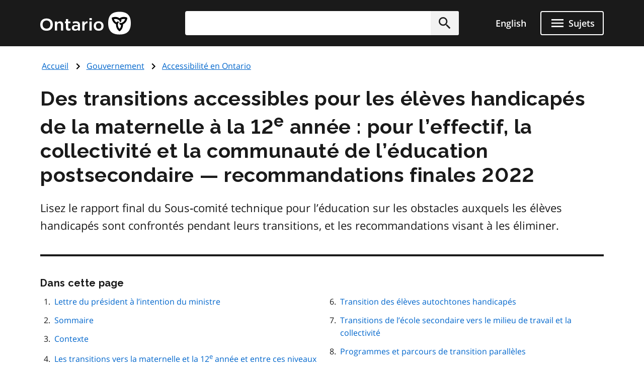

--- FILE ---
content_type: text/html; charset=UTF-8
request_url: https://www.ontario.ca/fr/page/des-transitions-accessibles-pour-les-eleves-handicapes-de-la-maternelle-la-12e-annee-pour
body_size: 41263
content:
<!DOCTYPE html>
<html lang="fr" dir="ltr" prefix="og: https://ogp.me/ns#">
  <head>
    <meta charset="utf-8" />
<meta name="description" content="Lisez le rapport final du Sous‑comité technique pour l’éducation sur les obstacles auxquels les élèves handicapés sont confrontés pendant leurs transitions, et les recommandations visant à les éliminer." />
<link rel="canonical" href="http://www.ontario.ca/fr/page/des-transitions-accessibles-pour-les-eleves-handicapes-de-la-maternelle-la-12e-annee-pour" />
<link rel="image_src" href="https://www.ontario.ca/files/2025-04/Ontario_Meta-image_Default.jpg" />
<meta property="og:site_name" content="ontario.ca" />
<meta property="og:title" content="Des transitions accessibles pour les élèves handicapés de la maternelle à la 12e année : pour l’effectif, la collectivité et la communauté de l’éducation postsecondaire — recommandations finales 2022" />
<meta property="og:description" content="Lisez le rapport final du Sous‑comité technique pour l’éducation sur les obstacles auxquels les élèves handicapés sont confrontés pendant leurs transitions, et les recommandations visant à les éliminer." />
<meta property="og:image" content="https://www.ontario.ca/files/2025-04/Ontario_Meta-image_Default.jpg" />
<meta property="og:locale" content="en_CA" />
<meta property="og:locale:alternate" content="fr_CA" />
<meta property="article:published_time" content="2022-04-22" />
<meta property="article:modified_time" content="2025-09-10" />
<meta name="twitter:card" content="summary_large_image" />
<meta name="twitter:description" content="Lisez le rapport final du Sous‑comité technique pour l’éducation sur les obstacles auxquels les élèves handicapés sont confrontés pendant leurs transitions, et les recommandations visant à les éliminer." />
<meta name="twitter:site" content="@ONgov" />
<meta name="twitter:title" content="Des transitions accessibles pour les élèves handicapés de la maternelle à la 12e année : pour l’effectif, la collectivité et la communauté de l’éducation postsecondaire — recommandations finales 2022" />
<meta name="twitter:creator" content="@ONgov" />
<meta name="twitter:image" content="https://www.ontario.ca/files/2025-04/Ontario_Meta-image_Default.jpg" />
<meta name="Generator" content="Drupal 10 (https://www.drupal.org)" />
<meta name="MobileOptimized" content="width" />
<meta name="HandheldFriendly" content="true" />
<meta name="viewport" content="width=device-width, initial-scale=1.0" />
<link href="/themes/ontario_2021/assets/favicon/apple-touch-icon.png" rel="apple-touch-icon" />
<link rel="icon" href="/themes/ontario_2021/favicon.ico" type="image/vnd.microsoft.icon" />
<link rel="alternate" hreflang="en" href="http://www.ontario.ca/page/accessible-transitions-students-disabilities-kindergarten-grade-12-k-12-workforce-community" />
<link rel="alternate" hreflang="fr" href="http://www.ontario.ca/fr/page/des-transitions-accessibles-pour-les-eleves-handicapes-de-la-maternelle-la-12e-annee-pour" />

    <title>Des transitions accessibles pour les élèves handicapés de la maternelle à la 12e année : pour l’effectif, la collectivité et la communauté de l’éducation postsecondaire — recommandations finales 2022 | ontario.ca</title>
    <link rel="stylesheet" media="all" href="/core/themes/stable9/css/core/components/progress.module.css?t8kdt1" />
<link rel="stylesheet" media="all" href="/core/themes/stable9/css/core/components/ajax-progress.module.css?t8kdt1" />
<link rel="stylesheet" media="all" href="/themes/ontario_2021/css/ontario2021-theme.css?t8kdt1" />

    <script type="application/json" data-drupal-selector="drupal-settings-json">{"path":{"baseUrl":"\/","pathPrefix":"fr\/","currentPath":"node\/534527","currentPathIsAdmin":false,"isFront":false,"currentLanguage":"fr"},"pluralDelimiter":"\u0003","gtag":{"tagId":"","consentMode":false,"otherIds":[],"events":[],"additionalConfigInfo":[]},"suppressDeprecationErrors":true,"ajaxPageState":{"libraries":"eJxVyuEKwjAMBOAXqkb3QuWmR9zoFmxSsG-vIA77J9x9FzXTwhxQ0c9JOvYzVrxG3JLt9CWY7wgUdFY50rHZHqiLZSfq7ZHRwryp0kO-dPqj9PueLtNVtNiMMtr6bKw9effgJjOcbykxR0k","theme":"ontario_2021","theme_token":null},"ajaxTrustedUrl":[],"gtm":{"tagId":null,"settings":{"data_layer":"dataLayer","include_classes":false,"allowlist_classes":"","blocklist_classes":"","include_environment":false,"environment_id":"","environment_token":""},"tagIds":["GTM-KZMGBJD"]},"onesite_ontario_search_autosuggest":{"apiConfig":{"searchKey":"search-tnzginds9fgf1g4gis56m8vn","engineName":"prod-ontarioca-search","endpointBase":"https:\/\/prod-ontario-search.ent.us-east-1.aws.found.io"},"endpointConfig":{"en":"\/search\/search-results\/","fr":"\/fr\/recherche\/resultats-de-recherche\/"}},"onesiteDataLayer":{"contentTypeTag":"page","topicTag":"Gouvernement|Accessibilit\u00e9 en Ontario","ministryTag":"Services aux a\u00een\u00e9s et Accessibilit\u00e9"},"user":{"uid":0,"permissionsHash":"5722f4f538b096c6109ca7193bd6c0ca83f14faf5bc028d2b8bbd43e9b48ffee"}}</script>
<script src="/core/misc/drupalSettingsLoader.js?v=10.5.8"></script>
<script src="/modules/contrib/google_tag/js/gtag.js?t8kdt1"></script>
<script src="/modules/contrib/google_tag/js/gtm.js?t8kdt1"></script>


    

              
        
    

        
        <script defer="" src="/themes/ontario_2021/js/onesite_language_cookie.js"></script>

        <link rel="icon" href="/themes/ontario_2021/favicon.ico" size="any"/>
    <link rel="shortcut icon" href="/themes/ontario_2021/favicon.ico" size="any"/>
    <link rel="icon" href="/themes/ontario_2021/assets/favicon/favicon.svg" type="image/svg+xml" />
    <link rel="icon" href="/themes/ontario_2021/assets/favicon/favicon-48x48.png" type="image/png" />
    <link rel="apple-touch-icon" href="/themes/ontario_2021/assets/favicon/apple-touch-icon.png" type="image/png"/>
    <link rel="manifest" href="/themes/ontario_2021/design_system/manifest.json" />
  </head>
  <body class="path-fr-page-des-transitions-accessibles-pour-les-eleves-handicapes-de-la-maternelle-la-12e-annee-pour node-type-page">
    <svg xmlns="http://www.w3.org/2000/svg" xmlns:xlink="http://www.w3.org/1999/xlink" style="display:none" aria-hidden="true"><symbol id="ontario-icon-accessibility"><path d="M18.4 11.2l-4.1.2 2.3-2.6c.2-.3.3-.8.2-1.3-.1-.3-.2-.6-.5-.8l-5.4-3.2c-.4-.3-1-.2-1.4.1L6.8 6.1c-.5.5-.6 1.2-.1 1.7.4.5 1.2.5 1.7.1l2-1.8 1.9 1.1-4.2 4.3c-.1.1-.1.2-.2.2-.5.2-1 .4-1.4.7L8 13.9c.5-.2 1-.4 1.5-.4 1.9 0 3.5 1.6 3.5 3.5 0 .6-.1 1.1-.4 1.5l1.5 1.5a5.29 5.29 0 00.9-3c0-1.2-.4-2.4-1.1-3.3l3.3-.3-.2 4.8c-.1.7.4 1.2 1.1 1.3h.1c.6 0 1.1-.5 1.2-1.1l.2-5.9c0-.3-.1-.7-.3-.9-.3-.3-.6-.4-.9-.4zM18 5.5a2 2 0 002-2 2 2 0 00-2-2 2 2 0 00-2 2 2 2 0 002 2zm-5.5 16.1a5.29 5.29 0 01-3 .9C6.5 22.5 4 20 4 17a5.29 5.29 0 01.9-3l1.5 1.5c-.2.5-.4 1-.4 1.5 0 1.9 1.6 3.5 3.5 3.5.6 0 1.1-.1 1.5-.4l1.5 1.5z" fill=""/></symbol><symbol id="ontario-icon-add-alt"><path d="M12 2C6.48 2 2 6.48 2 12s4.48 10 10 10 10-4.48 10-10S17.52 2 12 2zm5 11h-4v4h-2v-4H7v-2h4V7h2v4h4v2z" fill=""/></symbol><symbol id="ontario-icon-add"><path d="M13 7h-2v4H7v2h4v4h2v-4h4v-2h-4V7zm-1-5C6.48 2 2 6.48 2 12s4.48 10 10 10 10-4.48 10-10S17.52 2 12 2zm0 18c-4.4 0-8-3.6-8-8s3.6-8 8-8 8 3.6 8 8-3.6 8-8 8z" fill=""/></symbol><symbol id="ontario-icon-alert-error"><path d="M12 2C6.48 2 2 6.48 2 12s4.48 10 10 10 10-4.48 10-10S17.52 2 12 2zm1 15h-2v-2h2v2zm0-4h-2V7h2v6z" fill="#cd0000"/><path d="M11 17h2v-2h-2v2zm0-4h2V7h-2v6z" fill="#fff"/></symbol><symbol id="ontario-icon-alert-information"><path d="M12 2C6.48 2 2 6.48 2 12s4.48 10 10 10 10-4.48 10-10S17.52 2 12 2zm1 15h-2v-6h2v6zm0-8h-2V7h2v2z" fill="#1080a6"/><path d="M11 17h2v-6h-2v6zm0-8h2V7h-2v2z" fill="#fff"/></symbol><symbol id="ontario-icon-alert-success"><path d="M12 2C6.48 2 2 6.48 2 12s4.48 10 10 10 10-4.48 10-10S17.52 2 12 2zm-2 15l-5-5 1.4-1.4 3.6 3.58L17.17 7l1.4 1.42L10 17z" fill="#118847"/><path d="M5 12l5 5 8.58-8.58L17.17 7 10 14.17 6.4 10.6 5 12z" fill="#fff"/></symbol><symbol id="ontario-icon-alert-warning"><path d="M1 21h22L12 2 1 21zm12-3h-2v-2h2v2zm0-4h-2v-4h2v4z" fill="#ffd440"/><path d="M11 10h2v4h-2zm0 6h2v2h-2z" fill="#000"/></symbol><symbol id="ontario-icon-arrow-up"><path d="M0 0h24v24H0V0z" fill="none"/><path d="M4 12l1.41 1.41L11 7.83V20h2V7.83l5.58 5.59L20 12l-8-8-8 8z"/></symbol><symbol id="ontario-icon-chevron-down"><path d="M7.4 8.6l4.6 4.58 4.6-4.58L18 10l-6 6-6-6 1.4-1.4z" fill=""/></symbol><symbol id="ontario-icon-chevron-left"><path d="M15.4 7.4L14 6l-6 6 6 6 1.4-1.4-4.58-4.6 4.58-4.6z" fill=""/></symbol><symbol id="ontario-icon-chevron-right"><path d="M10 6L8.6 7.4l4.58 4.6-4.58 4.6L10 18l6-6-6-6z" fill=""/></symbol><symbol id="ontario-icon-chevron-up"><path d="M7.4 15.4l4.6-4.58 4.6 4.58L18 14l-6-6-6 6 1.4 1.4z" fill=""/></symbol><symbol id="ontario-icon-close"><path d="M19 6.4L17.6 5 12 10.6 6.4 5 5 6.4l5.6 5.6L5 17.6 6.4 19l5.6-5.6 5.6 5.6 1.4-1.4-5.6-5.6L19 6.4z" fill=""/></symbol><symbol id="ontario-icon-collapse"><path d="M19 13H5v-2h14v2z" fill=""/></symbol><symbol id="ontario-icon-credit-card"><path d="M20 4H4c-1.1 0-2 .9-2 2v12c0 1.1.9 2 2 2h16c1.1 0 2-.9 2-2V6c0-1.1-.9-2-2-2zm0 14H4v-6h16v6zm0-10H4V6h16v2z" fill=""/></symbol><symbol id="ontario-icon-critical-alert-warning"><path d="M1 21h22L12 2 1 21zm12-3h-2v-2h2v2zm0-4h-2v-4h2v4z" fill="#fff"/><path fill="" d="M11 10h2v4h-2zM11 16h2v2h-2z"/></symbol><symbol id="ontario-icon-dropdown-arrow"><path d="M7.965 10a.4.4 0 00-.37.247.4.4 0 00.087.436l4.035 4.035a.4.4 0 00.566 0l4.035-4.035a.4.4 0 00.087-.436.4.4 0 00-.37-.247h-8.07z" fill="#1a1a1a"/></symbol><symbol id="ontario-icon-email"><path d="M20 4H4c-1.1 0-2 .9-2 2v12c0 1.1.9 2 2 2h16c1.1 0 2-.9 2-2V6c0-1.1-.9-2-2-2zm0 4l-8 5-8-5V6l8 5 8-5v2z" fill=""/></symbol><symbol id="ontario-icon-expand"><path d="M19 13h-6v6h-2v-6H5v-2h6V5h2v6h6v2z" fill=""/></symbol><symbol id="ontario-icon-help"><path d="M12 2C6.48 2 2 6.48 2 12s4.48 10 10 10 10-4.48 10-10S17.52 2 12 2zm1 17h-2v-2h2v2zm2.07-7.75l-.9.92C13.45 12.9 13 13.5 13 15h-2v-.5c0-1.1.45-2.1 1.17-2.83l1.24-1.26c.37-.36.6-.86.6-1.4 0-1.1-.9-2-2-2s-2 .9-2 2H8a4 4 0 118 0 3.18 3.18 0 01-.93 2.25z" fill=""/></symbol><symbol id="ontario-icon-menu"><path d="M3 18h18v-2H3v2zm0-5h18v-2H3v2zm0-7v2h18V6H3z" fill=""/></symbol><symbol id="ontario-icon-new-window"><path d="M19 19H5V5h7V3H5a2 2 0 00-2 2v14a2 2 0 002 2h14c1.1 0 2-.9 2-2v-7h-2v7zM14 3v2h3.6l-9.83 9.83 1.4 1.4L19 6.4V10h2V3h-7z" fill=""/></symbol><symbol id="ontario-icon-phone"><path d="M20 15.38c-1.23 0-2.42-.2-3.53-.56a.956.956 0 00-1 .24l-1.57 1.97c-2.83-1.35-5.48-3.9-6.9-6.83l1.95-1.66a1.02 1.02 0 00.24-1.02c-.37-1.1-.56-2.3-.56-3.53A1 1 0 007.65 3H4.2C3.65 3 3 3.24 3 4c0 9.3 7.73 17 17 17 .7 0 1-.63 1-1.18v-3.45a1 1 0 00-.99-.99z" fill=""/></symbol><symbol id="ontario-icon-remove-alt"><path d="M12 2C6.48 2 2 6.48 2 12s4.48 10 10 10 10-4.48 10-10S17.52 2 12 2zm5 11H7v-2h10v2z" fill=""/></symbol><symbol id="ontario-icon-remove"><path d="M7 11v2h10v-2H7zm5-9C6.48 2 2 6.48 2 12s4.48 10 10 10 10-4.48 10-10S17.52 2 12 2zm0 18c-4.4 0-8-3.6-8-8s3.6-8 8-8 8 3.6 8 8-3.6 8-8 8z" fill=""/></symbol><symbol id="ontario-icon-search"><path d="M15.5 14h-.8l-.28-.27A6.47 6.47 0 0016 9.5a6.5 6.5 0 10-13 0A6.5 6.5 0 009.5 16a6.47 6.47 0 004.23-1.57l.27.28v.8l5 5 1.5-1.5-5-5zm-6 0C7 14 5 12 5 9.5S7 5 9.5 5 14 7 14 9.5 12 14 9.5 14z" fill=""/></symbol><symbol id="ontario-icon-tty"><path d="M2.2 6.056c5.41-5.41 14.177-5.403 19.58 0a.716.716 0 01.1.886l-1.688 2.7c-.09.142-.225.25-.385.3s-.333.047-.488-.016l-3.376-1.35a.713.713 0 01-.446-.736l.232-2.325a11.07 11.07 0 00-7.48 0l.233 2.325c.015.155-.02.3-.1.443s-.202.236-.346.293L4.67 9.928a.718.718 0 01-.873-.284L2.11 6.94a.71.71 0 01.101-.885zm3.54 7.976V12.47a.47.47 0 00-.459-.47H3.72a.47.47 0 00-.469.469v1.563a.47.47 0 00.469.469h1.56a.47.47 0 00.469-.469zm3.75 0V12.47a.47.47 0 00-.459-.47H7.47a.47.47 0 00-.469.469v1.563a.47.47 0 00.469.469h1.56a.47.47 0 00.469-.469zm3.75 0V12.47a.47.47 0 00-.469-.469H11.22a.47.47 0 00-.469.469v1.563a.47.47 0 00.469.469h1.563a.47.47 0 00.469-.469zm3.75 0V12.47a.47.47 0 00-.469-.469H14.97a.47.47 0 00-.469.469v1.563a.47.47 0 00.469.469h1.563a.47.47 0 00.469-.469zm3.75 0V12.47a.47.47 0 00-.469-.469H18.72a.47.47 0 00-.469.469v1.563a.47.47 0 00.469.469h1.563a.47.47 0 00.469-.469zM7.625 17.78v-1.56a.47.47 0 00-.469-.469H5.594a.47.47 0 00-.469.469v1.563a.47.47 0 00.469.469h1.563a.47.47 0 00.469-.469zm3.75 0v-1.56a.47.47 0 00-.469-.469H9.344a.47.47 0 00-.469.469v1.563a.47.47 0 00.469.469h1.563a.47.47 0 00.469-.469zm3.75 0v-1.56a.47.47 0 00-.469-.469h-1.562a.47.47 0 00-.469.469v1.563a.47.47 0 00.469.469h1.563a.47.47 0 00.469-.469zm3.75 0v-1.56a.47.47 0 00-.469-.469h-1.562a.47.47 0 00-.469.469v1.563a.47.47 0 00.469.469h1.563a.47.47 0 00.469-.469zM5.75 21.53v-1.56a.47.47 0 00-.469-.469H3.72a.47.47 0 00-.469.469v1.563a.47.47 0 00.469.469h1.56a.47.47 0 00.469-.469zm11.25 0v-1.56a.47.47 0 00-.469-.469H7.47a.47.47 0 00-.469.469v1.563a.47.47 0 00.469.469h9.063a.47.47 0 00.469-.469zm3.75 0v-1.56a.47.47 0 00-.469-.469H18.72a.47.47 0 00-.469.469v1.563a.47.47 0 00.469.469h1.563a.47.47 0 00.469-.469z" fill=""/></symbol></svg>

    <?xml version="1.0" encoding="UTF-8"?><!DOCTYPE svg PUBLIC "-//W3C//DTD SVG 1.1//EN" "http://www.w3.org/Graphics/SVG/1.1/DTD/svg11.dtd"><svg xmlns="http://www.w3.org/2000/svg" xmlns:xlink="http://www.w3.org/1999/xlink" style="display:none" aria-hidden="true"><defs><path id="B" d="M9.582 19.414h.49v.244a.53.53 0 0 1 .489-.285c.326 0 .49.163.49.57v1.467h-.49v-1.344c0-.204-.082-.285-.204-.285-.163 0-.285.122-.285.326v1.304h-.49v-1.996z"/><path id="B3" d="M1.02 15.406a.54.54 0 0 0-.078.234c0 .234.195.43.428.43h.078c.04 0 .35-.078.584-.117v-.74l-1.013.195z"/><path id="B2" d="M4.693 11.47c-.04.082-.08.163-.08.245 0 .244.204.407.407.407h.08c.04 0 .326-.082.57-.122v-.733l-.978.204z"/></defs><symbol id="ontario-icon-account"><path d="M12 2C6.48 2 2 6.48 2 12s4.48 10 10 10 10-4.48 10-10S17.52 2 12 2zm0 3c1.66 0 3 1.34 3 3s-1.34 3-3 3-3-1.34-3-3 1.34-3 3-3zm0 14.2a7.2 7.2 0 0 1-6-3.22c.03-2 4-3.08 6-3.08s5.97 1.1 6 3.08a7.2 7.2 0 0 1-6 3.22z" fill=""/></symbol><symbol id="ontario-icon-attach"><path d="M16.5 6v11.5a4 4 0 1 1-8 0V5a2.5 2.5 0 1 1 5 0v10.5c0 .55-.45 1-1 1s-1-.45-1-1V6H10v9.5a2.5 2.5 0 1 0 5 0V5a4 4 0 1 0-8 0v12.5a5.5 5.5 0 1 0 11 0V6h-1.5z" fill=""/></symbol><symbol id="ontario-icon-bookmark-off"><path d="M17 3H7c-1.1 0-2 .9-2 2v16l7-3 7 3V5c0-1.1-.9-2-2-2zm0 15-5-2.18L7 18V5h10v13z" fill=""/></symbol><symbol id="ontario-icon-bookmark-on"><path d="M17 3H7c-1.1 0-2 .9-2 2v16l7-3 7 3V5c0-1.1-.9-2-2-2z" fill=""/></symbol><symbol id="ontario-icon-calendar"><path d="M9 10v2H7v-2h2zm4 0v2h-2v-2h2zm4 0v2h-2v-2h2zm2-7a2 2 0 0 1 2 2v14a2 2 0 0 1-2 2H5a2 2 0 0 1-2-2V5a2 2 0 0 1 2-2h1V1h2v2h8V1h2v2h1zm0 16V8H5v11h14zM9 14v2H7v-2h2zm4 0v2h-2v-2h2zm4 0v2h-2v-2h2z" fill=""/></symbol><symbol id="ontario-icon-camera"><path d="M9 2 7.17 4H4c-1.1 0-2 .9-2 2v12c0 1.1.9 2 2 2h16c1.1 0 2-.9 2-2V6c0-1.1-.9-2-2-2h-3.17L15 2H9zm3 15c-2.76 0-5-2.24-5-5s2.24-5 5-5 5 2.24 5 5-2.24 5-5 5zm0-1.8a3.2 3.2 0 0 0 0-6.4 3.2 3.2 0 1 0 0 6.4z" fill=""/></symbol><symbol id="ontario-icon-clock"><path d="M12 2a10 10 0 0 0-7.071 2.929 10 10 0 0 0 0 14.142A10 10 0 0 0 12 22a10 10 0 0 0 10-10 10 10 0 0 0-2.929-7.071A10 10 0 0 0 12 2zm4.2 14.2L11 13V7h1.5v5.2l4.5 2.7-.8 1.3z" fill=""/></symbol><symbol id="ontario-icon-cloud"><path d="M19.35 10.04A7.49 7.49 0 0 0 12 4C9.1 4 6.6 5.64 5.35 8.04A5.987 5.987 0 0 0 0 14c0 3.3 2.7 6 6 6h13c2.76 0 5-2.24 5-5 0-2.64-2.05-4.78-4.65-4.96z" fill=""/></symbol><symbol id="ontario-icon-delete"><path d="M6 19c0 1.1.9 2 2 2h8c1.1 0 2-.9 2-2V7H6v12zM19 4h-3.5l-1-1h-5l-1 1H5v2h14V4z" fill=""/></symbol><symbol id="ontario-icon-document"><path d="M13 9h5.5L13 3.5V9zM6 2h8l6 6v12a2 2 0 0 1-2 2H6a2 2 0 0 1-2-2V4c0-1.1.9-2 2-2zm9 16v-2H6v2h9zm3-4v-2H6v2h12z" fill=""/></symbol><symbol id="ontario-icon-download"><path d="M5 20h14v-2H5v2zM19 9h-4V3H9v6H5l7 7 7-7z" fill=""/></symbol><symbol id="ontario-icon-edit"><path d="M3 17.25V21h3.75L17.8 9.94 14.06 6.2 3 17.25zm17.7-10.2c.4-.4.4-1.02 0-1.4L18.37 3.3c-.4-.4-1.02-.4-1.4 0l-1.83 1.83 3.75 3.75 1.83-1.83z" fill=""/></symbol><symbol id="ontario-icon-export"><path d="M19 12v7H5v-7H3v7c0 1.1.9 2 2 2h14c1.1 0 2-.9 2-2v-7h-2zm-6 .67 2.6-2.58 1.4 1.4-5 5-5-5 1.4-1.4 2.6 2.58V3h2v9.67z" fill=""/></symbol><symbol id="ontario-icon-facebook-alt"><path d="M5 3h14a2 2 0 0 1 2 2v14a2 2 0 0 1-2 2H5a2 2 0 0 1-2-2V5a2 2 0 0 1 2-2zm13 2h-2.5A3.5 3.5 0 0 0 12 8.5V11h-2v3h2v7h3v-7h3v-3h-3V9a1 1 0 0 1 1-1h2V5z" fill=""/></symbol><symbol id="ontario-icon-facebook" viewBox="0 0 24 24"><path d="M22 12c0-5.5-4.5-10-10-10S2 6.5 2 12c0 5 3.7 9.1 8.4 9.9v-7H7.9V12h2.5V9.8c0-2.5 1.5-3.9 3.8-3.9 1.1 0 2.2.2 2.2.2v2.5h-1.3c-1.2 0-1.6.8-1.6 1.6V12h2.8l-.4 2.9h-2.3v7C18.3 21.1 22 17 22 12z" fill=""/></symbol><symbol id="ontario-icon-favourite-off"><path d="m12.1 18.55-.1.1-.1-.1C7.14 14.24 4 11.4 4 8.5 4 6.5 5.5 5 7.5 5c1.54 0 3.04 1 3.57 2.36h1.86C13.46 6 14.96 5 16.5 5c2 0 3.5 1.5 3.5 3.5 0 2.9-3.14 5.74-7.9 10.05zM16.5 3c-1.74 0-3.4.8-4.5 2.08C10.9 3.8 9.24 3 7.5 3 4.42 3 2 5.4 2 8.5c0 3.77 3.4 6.86 8.55 11.53L12 21.35l1.45-1.32C18.6 15.36 22 12.27 22 8.5 22 5.4 19.58 3 16.5 3z" fill=""/></symbol><symbol id="ontario-icon-favourite-on"><path d="m12 21.35-1.45-1.32C5.4 15.36 2 12.28 2 8.5 2 5.42 4.42 3 7.5 3A5.99 5.99 0 0 1 12 5.09 5.99 5.99 0 0 1 16.5 3C19.58 3 22 5.42 22 8.5c0 3.78-3.4 6.86-8.55 11.54L12 21.35z" fill=""/></symbol><symbol id="ontario-icon-filter"><path d="M14 12v7.88a.96.96 0 0 1-.29.83c-.4.4-1.02.4-1.4 0l-2-2a.99.99 0 0 1-.29-.83V12h-.03L4.2 4.62a1 1 0 0 1 .17-1.4c.2-.14.4-.22.62-.22h14c.22 0 .43.08.62.22a1 1 0 0 1 .17 1.4L14.03 12H14z" fill=""/></symbol><symbol id="ontario-icon-flickr"><path d="M11 12c0 2.5-2 4.5-4.5 4.5S2 14.5 2 12s2-4.5 4.5-4.5S11 9.5 11 12Zm6.5-4.5C15 7.5 13 9.5 13 12s2 4.5 4.5 4.5 4.5-2 4.5-4.5-2-4.5-4.5-4.5Z" fill=""/></symbol><symbol id="ontario-icon-grid"><path d="M3.5 11.5h5v-6h-5v6zm0 7h5v-6h-5v6zm6 0h5v-6h-5v6zm6 0h5v-6h-5v6zm-6-7h5v-6h-5v6zm6-6v6h5v-6h-5z" fill=""/></symbol><symbol id="ontario-icon-instagram"><path d="M7.8 2h8.4C19.4 2 22 4.6 22 7.8v8.4a5.8 5.8 0 0 1-5.8 5.8H7.8C4.6 22 2 19.4 2 16.2V7.8A5.8 5.8 0 0 1 7.8 2zm-.2 2A3.6 3.6 0 0 0 4 7.6v8.8A3.6 3.6 0 0 0 7.6 20h8.8a3.6 3.6 0 0 0 3.6-3.6V7.6A3.6 3.6 0 0 0 16.4 4H7.6zm9.65 1.5a1.25 1.25 0 0 1 1.25 1.25A1.25 1.25 0 0 1 17.25 8 1.25 1.25 0 0 1 16 6.75a1.25 1.25 0 0 1 1.25-1.25zM12 7a5 5 0 0 1 5 5 5 5 0 0 1-5 5 5 5 0 0 1-5-5 5 5 0 0 1 5-5zm0 2a3 3 0 0 0-3 3 3 3 0 0 0 3 3 3 3 0 0 0 3-3 3 3 0 0 0-3-3z" fill=""/></symbol><symbol id="ontario-icon-interac-en-alt"><path d="M18.463 17.052H5.548a1.62 1.62 0 0 1-1.304-.693v5.093c0 .733.57 1.304 1.304 1.304h12.915c.733 0 1.304-.57 1.304-1.304V16.36c-.285.448-.774.693-1.304.693z" fill="#636466"/><path d="M5.548 16.808h12.915c.733 0 1.304-.57 1.304-1.304V2.59c0-.652-.49-1.222-1.14-1.304H5.59c-.733 0-1.304.57-1.304 1.304v12.915c-.04.733.53 1.304 1.263 1.304z" fill="#ecaa20"/><g fill="#fff"><path d="M18.463 1H5.548A1.55 1.55 0 0 0 4 2.548v18.904A1.55 1.55 0 0 0 5.548 23h12.915a1.55 1.55 0 0 0 1.548-1.548V2.548A1.55 1.55 0 0 0 18.463 1zM4.244 2.6c0-.733.57-1.304 1.304-1.304h13.037c.652.08 1.14.6 1.14 1.304v12.915c0 .733-.57 1.304-1.304 1.304H5.507c-.733 0-1.304-.57-1.304-1.304V2.6h.04zm15.522 18.904c0 .733-.57 1.304-1.304 1.304H5.548c-.733 0-1.304-.57-1.304-1.304V16.4a1.62 1.62 0 0 0 1.304.693h12.915a1.62 1.62 0 0 0 1.304-.693v5.093zM8.36 18.723c.774 0 .896.57.896 1.344s-.08 1.344-.896 1.344c-.774 0-.896-.57-.896-1.344 0-.815.08-1.344.896-1.344zm0 2.322c.326 0 .367-.285.367-.978s-.04-.978-.367-.978-.367.285-.367.978.04.978.367.978z"/><use href="#B"/><path d="M11.985 18.763h-.5v2.607h.5v-2.607zm.448-.04h.5v.448h-.5v-.448zm0 .692h.5v1.956h-.5v-1.956z"/><use href="#B" x="3.748"/><path d="M15.652 20.473v.163c0 .245.08.448.244.448s.244-.122.285-.367h.448c0 .448-.244.693-.693.693-.733 0-.774-.57-.774-1.06 0-.53.082-1.018.774-1.018.57 0 .733.407.733.978v.122h-1.02v.04zm.49-.326c0-.285-.04-.448-.244-.448s-.244.204-.244.407v.08h.49v-.04z"/></g><g fill="#000"><path d="M6.526 10.004a.63.63 0 0 0-.367.04V8.048l.733-.163v.326s.204-.448.733-.57c.57-.122.774.204.774.693v1.996l-.774.163V8.62c0-.285-.122-.367-.285-.326-.204.04-.367.285-.367.6v1.304c-.04-.04-.163-.204-.448-.204zm6.396-.774V6.46l.733-.163v.367s.204-.5.6-.57c.122-.04.204 0 .204 0v.693s-.163 0-.367.08c-.285.122-.407.326-.407.693v1.548l-.774.122zM9.093 10.126s-.122-.163-.122-.815V7.926l-.367.08v-.57l.367-.08v-.61l.774-.163v.61l.53-.122v.57l-.53.122V9.19c0 .652.163.774.163.774l-.815.163zM10.356 8.496c0-.5.08-.856.204-1.14.163-.326.5-.53.896-.652.856-.204 1.14.326 1.14.978v.367l-1.507.367v.04c0 .5.082.693.407.6.245-.04.326-.204.367-.407v-.122l.693-.163v.122c0 .285-.082.937-1.06 1.14-.896.244-1.14-.326-1.14-1.14zm1.14-1.263c-.244.04-.367.285-.367.693l.733-.163V7.64c.04-.326-.082-.448-.367-.407zm5.582-.367c-.04-.856.204-1.507 1.14-1.752.6-.122.815 0 .937.163s.163.326.163.6v.04l-.733.163v-.12c0-.326-.082-.448-.326-.367-.285.08-.407.326-.407.856v.244c0 .53.08.774.407.733.285-.04.326-.285.326-.53v-.122l.733-.163v.122c0 .693-.367 1.14-1.06 1.304-.978.244-1.18-.326-1.18-1.18zM14.5 8.048c0-.652.367-.856.937-1.1.53-.204.53-.326.53-.5s-.082-.285-.326-.204c-.244.04-.285.244-.326.367v.122l-.733.163s0-.204.04-.407c.122-.367.448-.652 1.06-.774.774-.163 1.018.163 1.018.693V7.64c0 .6.122.693.122.693l-.693.163s-.08-.122-.08-.244c0 0-.163.407-.693.53-.57.08-.856-.244-.856-.733zm1.467-.896s-.163.122-.367.204c-.245.122-.326.244-.326.5 0 .204.122.326.326.244.244-.04.367-.285.367-.57v-.367z"/><path fill-rule="evenodd" d="m7.178 11.184 1.222.856a.696.696 0 0 1 .285.53v3.667H7.3a1.36 1.36 0 0 1-1.344-1.344v-4.155c0-.245.204-.49.49-.49a.47.47 0 0 1 .489.489v2.404c0 .08.04.122.122.122s.122-.04.122-.163v-1.915z"/><path d="M4.693 11.47c-.04.082-.08.163-.08.244 0 .245.204.407.407.407h.08c.04 0 .326-.08.57-.122v-.733l-.978.204zm0 1.02c-.04.082-.08.163-.08.245 0 .244.204.407.407.407h.08c.04 0 .326-.082.57-.122v-.733l-.978.204zm0 1.018c-.04.082-.08.163-.08.244a.41.41 0 0 0 .407.408h.08c.04 0 .326-.082.57-.122v-.733l-.978.204zm.203-2.364v-4.48l.815-.204v4.482l-.815.204zM18.504 4.64c-.448 0-.767-.38-.767-.788a.77.77 0 0 1 .767-.774.75.75 0 0 1 .775.774c0 .407-.367.788-.775.788zm0-1.48c-.367 0-.693.326-.693.693s.326.693.693.693.693-.326.693-.693-.326-.693-.693-.693z"/><path d="M18.22 3.404h.326c.122 0 .245.08.245.244 0 .122-.04.204-.163.244.08 0 .163.08.163.204V4.3c0 .04.04.08.04.08h-.163s-.04-.04-.04-.08v-.204c0-.122-.04-.163-.122-.163h-.122v.407h-.163v-.937zm.244.407c.08 0 .163-.04.163-.163s-.04-.163-.163-.163h-.122v.326h.122z"/></g></symbol><symbol id="ontario-icon-interac-en"><path fill-rule="evenodd" d="M16.008 18.403c0 .7-.584 1.285-1.285 1.285H1.837c-.7 0-1.285-.584-1.285-1.285V5.517c0-.7.584-1.285 1.285-1.285h12.886c.7 0 1.285.584 1.285 1.285v12.886z" fill="#ecaa20"/><path d="M30.178 4H1.837C.98 4 .28 4.7.28 5.557v12.886C.28 19.3.98 20 1.837 20h28.34a1.56 1.56 0 0 0 1.557-1.557V5.557c0-.895-.7-1.557-1.557-1.557zM1.837 19.69c-.7 0-1.285-.584-1.285-1.285V5.518c0-.7.584-1.285 1.285-1.285h12.886c.7 0 1.285.584 1.285 1.285v12.886c0 .7-.584 1.285-1.285 1.285H1.837zm29.625-1.285c0 .7-.584 1.285-1.285 1.285h-14.56c.428-.273.662-.74.662-1.285V5.518c0-.545-.273-1.012-.662-1.285h14.56c.7 0 1.285.584 1.285 1.285v12.886z" fill="#fff"/><path d="M16.28 5.558v12.886c0 .545-.273 1.012-.662 1.285h14.56c.7 0 1.285-.584 1.285-1.285V5.558c0-.7-.584-1.285-1.285-1.285h-14.56c.39.272.662.74.662 1.285z" fill="#636466"/><path d="M19.122 9.564c1.05 0 1.207.74 1.207 1.83 0 1.05-.117 1.83-1.207 1.83-1.05 0-1.207-.74-1.207-1.83s.156-1.83 1.207-1.83zm0 3.114c.428 0 .467-.35.467-1.285s-.078-1.285-.467-1.285c-.428 0-.467.35-.467 1.285-.04.934.04 1.285.467 1.285zm1.674-2.176h.662v.3a.72.72 0 0 1 .662-.389c.428 0 .662.234.662.74V13.1h-.662v-1.83c0-.273-.078-.35-.272-.35-.234 0-.35.156-.35.428V13.1h-.662v-2.608h-.04zm3.192-.86h-.662v3.504h.662V9.643zm.584-.036h.662v.584h-.662v-.584zm0 .895h.662v2.647h-.662v-2.647zm1.246 0h.662v.3a.72.72 0 0 1 .662-.389c.428 0 .662.234.662.74V13.1h-.662v-1.83c0-.273-.078-.35-.273-.35-.233 0-.35.156-.35.428V13.1h-.662v-2.608h-.04zm3.036 1.44v.195c0 .3.078.623.35.623.234 0 .3-.156.35-.506h.623c-.04.623-.312.973-.973.973-.973 0-1.012-.74-1.012-1.402 0-.7.156-1.363 1.05-1.363.78 0 .973.545.973 1.324v.156h-1.363zm.7-.428c0-.4-.078-.623-.35-.623s-.35.273-.35.506v.117h.7z" fill="#fff"/><g fill="#000"><path d="M2.85 12.915c-.234-.04-.35.04-.35.04V10.97l.74-.156v.3s.195-.428.7-.545c.584-.117.78.195.78.7v1.985l-.78.195v-1.87c0-.312-.156-.35-.3-.312-.234.04-.4.312-.4.584v1.285c0-.04-.156-.195-.4-.234zm6.345-.74V9.4l.74-.156v.35s.195-.467.623-.584c.117-.04.195 0 .195 0v.7s-.156 0-.4.078c-.273.117-.4.35-.4.7v1.518l-.78.156zM5.38 13.068s-.117-.156-.117-.818v-1.362l-.39.078v-.584l.39-.078V9.68l.78-.195v.623l.545-.117v.584l-.545.117v1.402c0 .623.156.78.156.78l-.818.195zM6.664 11.435c0-.506.078-.857.234-1.13.195-.3.467-.545.895-.623.856-.195 1.13.3 1.13.973v.35l-1.48.35v.04c0 .467.117.7.4.623.273-.04.3-.195.35-.428v-.117l.7-.156v.117c0 .273-.078.934-1.05 1.168-.934.195-1.168-.35-1.168-1.168zm1.13-1.246c-.234.04-.4.3-.4.7l.74-.195v-.117c.04-.312-.078-.467-.35-.4zm5.526-.39c-.04-.856.195-1.518 1.13-1.713.584-.117.817 0 .934.156s.156.35.156.623v.04l-.74.156v-.117c0-.3-.078-.428-.3-.4-.273.078-.4.35-.4.856v.234c0 .545.078.78.4.7.272-.04.3-.3.3-.506v-.156l.74-.156v.117c0 .7-.4 1.13-1.05 1.285-.934.3-1.13-.273-1.168-1.13zM10.8 11c0-.623.4-.856.934-1.1.506-.195.506-.3.506-.506 0-.156-.078-.273-.3-.234a.36.36 0 0 0-.312.35v.156l-.7.156s0-.234.04-.428c.117-.4.467-.623 1.05-.78.74-.156 1.012.156 1.012.662v1.246c0 .584.117.662.117.662l-.7.156s-.078-.117-.078-.234c0 0-.156.4-.7.506-.584.195-.856-.156-.856-.623zm1.44-.895s-.156.117-.4.233-.35.273-.35.467.117.3.3.273c.234-.04.4-.273.4-.545.04-.195.04-.4.04-.428z"/><path fill-rule="evenodd" d="m3.472 14.122 1.246.817a.68.68 0 0 1 .272.545v3.62h-1.4a1.31 1.31 0 0 1-1.324-1.324v-4.165a.45.45 0 0 1 .467-.467c.272 0 .467.234.467.467V16c0 .078.04.117.117.117s.117-.078.117-.156c.04-.04.04-1.83.04-1.83z"/><path d="M1.02 14.394a.54.54 0 0 0-.078.234c0 .234.195.428.428.428h.078c.04 0 .35-.078.584-.117v-.74l-1.013.195z"/><use href="#B3"/><use href="#B3" y="1.014"/><path d="M1.214 14.045V9.607l.818-.195v4.438l-.818.195zM14.762 7.62a.78.78 0 0 1-.779-.779.78.78 0 0 1 .779-.779.78.78 0 0 1 .779.779.78.78 0 0 1-.779.779zm0-1.48a.701.701 0 1 0 0 1.402.7.7 0 0 0 .701-.701c-.04-.4-.35-.7-.7-.7z"/><path d="M14.45 6.334h.35c.117 0 .234.078.234.234 0 .117-.04.234-.156.234.078 0 .156.078.156.195v.195c0 .04.04.078.04.078h-.156s-.04-.04-.04-.078v-.195c0-.117-.04-.156-.156-.156h-.117v.428h-.156v-.935zm.273.428c.117 0 .156-.078.156-.156 0-.117-.04-.156-.156-.156h-.117v.312h.117z"/></g></symbol><symbol id="ontario-icon-interac-fr-alt"><path d="M18.463 17.052H5.548a1.62 1.62 0 0 1-1.304-.693v5.093c0 .733.57 1.304 1.304 1.304h12.915c.733 0 1.304-.57 1.304-1.304V16.36c-.285.448-.774.693-1.304.693z" fill="#636466"/><path d="M5.548 16.807h12.915c.733 0 1.304-.57 1.304-1.304V2.59c0-.652-.49-1.222-1.14-1.304H5.548c-.733 0-1.304.57-1.304 1.304v12.915c0 .733.57 1.304 1.304 1.304z" fill="#ecaa20"/><g fill="#fff"><path d="M18.463 1H5.548A1.55 1.55 0 0 0 4 2.548v18.904A1.55 1.55 0 0 0 5.548 23h12.915a1.55 1.55 0 0 0 1.548-1.548V2.548C20.052 1.693 19.36 1 18.463 1zM4.244 2.6c0-.733.57-1.304 1.304-1.304h13.037c.652.08 1.14.6 1.14 1.304v12.915c0 .733-.57 1.304-1.304 1.304H5.548c-.733 0-1.304-.57-1.304-1.304V2.6zm15.522 18.904c0 .733-.57 1.304-1.304 1.304H5.548c-.733 0-1.304-.57-1.304-1.304V16.4a1.62 1.62 0 0 0 1.304.693h12.915a1.62 1.62 0 0 0 1.304-.693v5.093zM7.83 18.764v.407h-.937v.6h.856v.448h-.856v.693h.937v.448H6.363v-2.607H7.83zm.326.65h.5v.244a.53.53 0 0 1 .489-.285c.326 0 .5.163.5.57V21.4h-.5v-1.344c0-.204-.08-.285-.204-.285-.163 0-.285.122-.285.326V21.4h-.5v-1.996zm3.137-.65h-.5v2.607h.5v-2.607zm.447-.04h.5v.448h-.5v-.448zm0 .692h.5v1.956h-.5v-1.956zm2.364.001V21.3c0 .53-.244.774-.815.774-.407 0-.652-.204-.652-.53h.5c0 .082.04.122.082.163s.122.04.163.04c.204 0 .285-.163.285-.367v-.285c-.122.163-.245.245-.407.245-.407 0-.6-.285-.6-.978 0-.448.08-1.018.6-1.018.122 0 .326.082.407.285v-.204h.448zm-.733 1.548c.204 0 .285-.244.285-.57 0-.5-.082-.652-.245-.652-.204 0-.244.163-.244.693-.082.285-.04.53.204.53z"/><path d="M14.5 19.414h.5v.244a.53.53 0 0 1 .489-.285c.326 0 .5.163.5.57V21.4h-.5v-1.344c0-.204-.08-.285-.204-.285-.163 0-.285.122-.285.326V21.4h-.5v-1.996zm2.323 1.06v.163c0 .244.08.448.244.448s.244-.122.285-.367h.448c0 .448-.244.693-.692.693-.733 0-.774-.57-.774-1.06 0-.53.122-1.018.774-1.018.57 0 .733.407.733.978v.122h-1.018v.04zm.53-.326c0-.285-.04-.448-.244-.448s-.245.204-.245.407v.08h.5v-.04z"/></g><g fill="#000"><path d="M6.567 10.004c-.204 0-.367.04-.367.04V8.048l.733-.163v.326s.204-.448.733-.57c.57-.122.774.204.774.693v1.996l-.774.163V8.62c0-.285-.122-.367-.285-.326-.204.04-.367.285-.367.6v1.304c-.08-.04-.204-.204-.448-.204zm6.355-.774V6.46l.733-.163v.367s.204-.5.6-.57c.122-.04.204 0 .204 0v.693s-.163 0-.367.08c-.285.122-.407.326-.407.693v1.548l-.774.122zM9.093 10.127s-.122-.163-.122-.815V7.926l-.367.08v-.57l.367-.08v-.61l.774-.163v.61l.53-.122v.57l-.53.122V9.19c0 .652.163.774.163.774l-.815.163zM10.356 8.495c0-.5.08-.856.204-1.14.163-.326.5-.53.896-.652.856-.204 1.14.326 1.14.978v.367l-1.507.367v.04c0 .5.082.693.407.6.245-.04.326-.204.367-.407v-.122l.693-.163v.122c0 .285-.082.937-1.06 1.14-.896.204-1.14-.326-1.14-1.14zm1.18-1.263c-.245.04-.367.285-.367.693l.733-.163V7.64c0-.326-.08-.448-.367-.407zm5.542-.366c-.04-.856.204-1.507 1.14-1.752.6-.122.815 0 .937.163s.163.326.163.6v.04l-.733.163v-.12c0-.326-.082-.448-.326-.367-.285.08-.407.326-.407.856v.244c0 .53.08.774.407.733.285-.04.326-.285.326-.53v-.122l.733-.163v.122c0 .693-.367 1.14-1.06 1.304-.978.244-1.14-.326-1.18-1.18zM14.5 8.048c0-.652.367-.856.937-1.1.53-.204.53-.326.53-.5s-.082-.285-.326-.204c-.244.04-.285.244-.326.367v.122l-.733.163s0-.204.04-.407c.122-.367.448-.652 1.06-.774.774-.163 1.018.163 1.018.693V7.64c0 .6.122.693.122.693l-.693.122s-.08-.122-.08-.244c0 0-.163.407-.693.53s-.856-.204-.856-.693zm1.467-.896s-.163.122-.367.204c-.244.122-.326.244-.326.5 0 .204.122.326.326.244.245-.04.367-.285.367-.57v-.367z"/><path fill-rule="evenodd" d="m7.218 11.185 1.222.855a.696.696 0 0 1 .285.53v3.667H7.34a1.36 1.36 0 0 1-1.344-1.344v-4.156c0-.244.204-.49.49-.49a.47.47 0 0 1 .489.489v2.404c0 .082.04.122.122.122s.122-.04.122-.163v-1.915z"/><use href="#B2"/><path d="M4.693 12.49a.58.58 0 0 0-.08.244c0 .245.204.407.407.407h.08c.04 0 .326-.082.57-.122v-.733l-.978.204z"/><use href="#B2" y="2.036"/><path d="M4.896 11.144v-4.48l.815-.204v4.482l-.815.204zM17.7 3.484h.244l.163.733.163-.733h.244v.978h-.163v-.815l-.163.815h-.163l-.163-.815h-.04v.815H17.7v-.978zM18.667 3.484h.285c.285 0 .326.204.326.49s-.04.49-.326.49h-.285v-.978zm.163.856h.122c.122 0 .163-.08.163-.367s-.04-.367-.163-.367h-.122v.733z"/></g></symbol><symbol id="ontario-icon-interac-fr"><path fill-rule="evenodd" d="M15.998 18.442c0 .7-.584 1.285-1.285 1.285H1.827c-.7 0-1.285-.584-1.285-1.285V5.556c0-.7.584-1.285 1.285-1.285h12.886c.7 0 1.285.584 1.285 1.285v12.886z" fill="#ecaa20"/><path d="M37.876 4H1.827C.97 4 .27 4.7.27 5.557v12.886C.27 19.3.97 20 1.827 20h36.05c.856 0 1.557-.7 1.557-1.557V5.557c0-.856-.7-1.557-1.557-1.557zM1.827 19.728c-.7 0-1.285-.584-1.285-1.285V5.557c0-.7.584-1.285 1.285-1.285h12.886c.7 0 1.285.584 1.285 1.285v12.886c0 .7-.584 1.285-1.285 1.285H1.827zm37.333-1.285c0 .7-.584 1.285-1.285 1.285H15.57c.428-.273.662-.74.662-1.285V5.557c0-.545-.273-1.012-.662-1.285h22.307c.7 0 1.285.584 1.285 1.285v12.886z" fill="#fff"/><path d="M16.27 5.556v12.886c0 .545-.272 1.012-.662 1.285h22.307c.7 0 1.285-.584 1.285-1.285V5.556c0-.7-.584-1.285-1.285-1.285H15.608c.39.31.662.78.662 1.285z" fill="#636466"/><path d="M21.993 9.684v.545h-1.246v.857h1.168v.584h-1.168v.934h1.285v.584h-1.986V9.684h1.947zm.467.856h.662v.3a.72.72 0 0 1 .662-.389c.428 0 .662.234.662.74v1.946h-.662v-1.83c0-.273-.078-.35-.273-.35-.233 0-.35.156-.35.428v1.752h-.7V10.54zm4.204-.856h-.662v3.504h.662V9.684zm.584-.04h.662v.584h-.662v-.584zm0 .895h.662v2.647h-.662V10.54zm3.192 0v2.5c0 .7-.3 1.05-1.1 1.05-.584 0-.895-.272-.895-.7h.662c0 .078.04.156.117.195a.55.55 0 0 0 .234.078c.273 0 .4-.195.4-.467v-.35c-.156.195-.35.3-.584.3-.545 0-.818-.35-.818-1.324 0-.623.078-1.363.818-1.363.195 0 .428.078.545.35v-.272h.623zm-1.012 2.063c.273 0 .35-.3.35-.74 0-.662-.078-.895-.35-.895-.3 0-.35.234-.35.934.04.4.078.7.35.7zm1.596-2.063h.662v.3a.72.72 0 0 1 .662-.389c.428 0 .662.234.662.74v1.946h-.662v-1.83c0-.273-.078-.35-.273-.35-.234 0-.35.156-.35.428v1.752h-.7V10.54zm3.076 1.402v.195c0 .3.078.623.35.623.234 0 .3-.156.35-.506h.623c-.04.623-.3.973-.973.973-.973 0-1.012-.74-1.012-1.402 0-.7.156-1.363 1.05-1.363.78 0 .973.545.973 1.324v.156H34.1zm.7-.4c0-.4-.078-.623-.35-.623s-.35.273-.35.506v.117h.7z" fill="#fff"/><g fill="#000"><path d="M2.84 12.954c-.234-.04-.35.04-.35.04V11.01l.74-.156v.3s.195-.428.74-.545c.584-.117.78.195.78.7v1.985l-.78.195v-1.87c0-.3-.156-.35-.3-.3-.234.04-.4.3-.4.584v1.285c0-.04-.156-.195-.428-.234zm6.345-.74V9.45l.74-.156v.35s.195-.467.623-.584c.117-.04.195 0 .195 0v.7s-.156 0-.4.078c-.273.117-.4.35-.4.7v1.518l-.78.156zM5.37 13.11s-.117-.195-.117-.818V10.93l-.39.078v-.584l.39-.078V9.76l.78-.195v.623l.545-.117v.584l-.545.117v1.402c0 .623.156.78.156.78l-.818.156zM6.654 11.474c0-.506.078-.856.234-1.13.195-.3.467-.545.895-.623.856-.195 1.13.3 1.13.973v.35l-1.48.35v.04c0 .467.117.7.4.623.273-.04.3-.195.35-.428v-.117l.7-.156v.117c0 .273-.078.934-1.05 1.168-.934.195-1.168-.4-1.168-1.168zm1.13-1.246c-.234.04-.4.312-.4.7l.74-.195v-.117c.04-.3-.04-.467-.35-.4zM13.3 9.84c-.04-.856.195-1.518 1.13-1.713.584-.117.817.04.934.156.117.156.156.35.156.623v.04l-.74.156v-.117c0-.3-.078-.428-.3-.4-.273.078-.4.35-.4.856v.234c0 .545.078.78.4.7.272-.078.3-.3.3-.506v-.156l.74-.156v.117c0 .7-.4 1.13-1.05 1.285-.934.272-1.13-.273-1.168-1.13zm-2.53 1.167c0-.623.4-.856.934-1.1.506-.195.506-.3.506-.506 0-.156-.078-.273-.3-.234a.36.36 0 0 0-.312.35v.156l-.7.156s0-.234.04-.428c.117-.4.467-.623 1.05-.78.74-.195 1.012.156 1.012.662v1.246c0 .584.117.662.117.662l-.7.156s-.078-.117-.078-.234c0 0-.156.4-.7.506-.545.195-.856-.117-.856-.623zm1.48-.856s-.156.117-.4.233-.35.273-.35.467.117.3.3.273c.234-.04.4-.273.4-.545 0-.195.04-.4.04-.428z"/><path fill-rule="evenodd" d="m3.5 14.16 1.207.818a.68.68 0 0 1 .272.545v3.62h-1.4a1.31 1.31 0 0 1-1.324-1.324v-4.165a.45.45 0 0 1 .467-.467c.273 0 .467.234.467.467v2.375c0 .078.04.117.117.117s.117-.078.117-.156c.078-.04.078-1.83.078-1.83z"/><path d="M1 14.433a.54.54 0 0 0-.078.234c0 .234.195.428.428.428h.078c.04 0 .35-.078.584-.117v-.74L1 14.433zm0 1.014a.541.541 0 0 0-.078.233c0 .234.195.428.428.428h.078c.04 0 .35-.078.584-.117v-.78L1 15.447zm0 1.01a.54.54 0 0 0-.078.234c0 .234.195.428.428.428h.078c.04 0 .35-.078.584-.117v-.74L1 16.458zm.204-2.376V9.644l.818-.195v4.438l-.818.195zm12.73-7.6h.234l.156.7h.04l.156-.7h.234v.973h-.156v-.818l-.195.818h-.117l-.195-.818v.818h-.156v-.973zm.974 0h.272c.3 0 .35.195.35.467s-.04.467-.35.467h-.272v-.934zm.156.856h.117c.117 0 .195-.078.195-.35s-.04-.35-.195-.35h-.117v.7z"/></g></symbol><symbol id="ontario-icon-link-url"><path d="M3.9 12c0-1.7 1.4-3.1 3.1-3.1h4V7H7c-2.76 0-5 2.24-5 5s2.24 5 5 5h4v-1.9H7c-1.7 0-3.1-1.4-3.1-3.1zM8 13h8v-2H8v2zm9-6h-4v1.9h4c1.7 0 3.1 1.4 3.1 3.1s-1.4 3.1-3.1 3.1h-4V17h4c2.76 0 5-2.24 5-5s-2.24-5-5-5z" fill=""/></symbol><symbol id="ontario-icon-linkedin-alt"><path d="M19 3a2 2 0 0 1 2 2v14a2 2 0 0 1-2 2H5a2 2 0 0 1-2-2V5a2 2 0 0 1 2-2h14zm-.5 15.5v-5.3a3.26 3.26 0 0 0-3.26-3.26 2.9 2.9 0 0 0-2.32 1.3v-1.1h-2.8v8.37h2.8v-4.93c0-.77.62-1.4 1.4-1.4a1.4 1.4 0 0 1 1.4 1.4v4.93h2.8zM6.88 8.56a1.68 1.68 0 0 0 1.68-1.68c0-.93-.75-1.7-1.68-1.7a1.69 1.69 0 0 0-1.69 1.69c0 .93.76 1.68 1.7 1.68zm1.4 9.94v-8.37H5.5v8.37h2.77z" fill=""/></symbol><symbol id="ontario-icon-linkedin"><path d="M21 21h-4v-6.75c0-1.06-1.2-1.94-2.25-1.94S13 13.2 13 14.25V21H9V9h4v2c.66-1.07 2.36-1.76 3.5-1.76a4.51 4.51 0 0 1 4.5 4.51V21zM7 21H3V9h4v12zM5 3a2 2 0 0 1 2 2 2 2 0 0 1-2 2 2 2 0 0 1-2-2 2 2 0 0 1 2-2z" fill=""/></symbol><symbol id="ontario-icon-list"><path d="M4 10.5a1.5 1.5 0 1 0 0 3 1.5 1.5 0 1 0 0-3zm0-6a1.5 1.5 0 1 0 0 3 1.5 1.5 0 1 0 0-3zm0 12c-.83 0-1.5.68-1.5 1.5A1.51 1.51 0 0 0 4 19.5 1.51 1.51 0 0 0 5.5 18c0-.82-.67-1.5-1.5-1.5zM7 19h14v-2H7v2zm0-6h14v-2H7v2zm0-8v2h14V5H7z" fill=""/></symbol><symbol id="ontario-icon-live-chat"><path d="M20 2H4c-1.1 0-2 .9-2 2v18l4-4h14c1.1 0 2-.9 2-2V4c0-1.1-.9-2-2-2zM6 9h12v2H6V9zm8 5H6v-2h8v2zm4-6H6V6h12v2z" fill=""/></symbol><symbol id="ontario-icon-location-off"><path d="M20.94 11A8.994 8.994 0 0 0 13 3.06V1h-2v2.06c-1.13.12-2.2.46-3.16.97l1.5 1.5C10.16 5.2 11.06 5 12 5c3.87 0 7 3.13 7 7a7.03 7.03 0 0 1-.52 2.65l1.5 1.5c.5-.96.84-2.02.97-3.15H23v-2h-2.06zM3 4.27 5.04 6.3A8.8 8.8 0 0 0 3.06 11H1v2h2.06A8.994 8.994 0 0 0 11 20.94V23h2v-2.06c1.77-.2 3.38-.9 4.7-1.98L19.73 21 21 19.73 4.27 3 3 4.27zm13.27 13.27a6.995 6.995 0 0 1-9.81-9.81l9.8 9.8z" fill=""/></symbol><symbol id="ontario-icon-location-on"><path d="M12 8a4 4 0 1 0 0 8 4 4 0 1 0 0-8zm8.94 3A8.994 8.994 0 0 0 13 3.06V1h-2v2.06A8.994 8.994 0 0 0 3.06 11H1v2h2.06A8.994 8.994 0 0 0 11 20.94V23h2v-2.06A8.994 8.994 0 0 0 20.94 13H23v-2h-2.06zM12 19c-3.87 0-7-3.13-7-7s3.13-7 7-7 7 3.13 7 7-3.13 7-7 7z" fill=""/></symbol><symbol id="ontario-icon-location-searching"><path d="M20.94 11A8.994 8.994 0 0 0 13 3.06V1h-2v2.06A8.994 8.994 0 0 0 3.06 11H1v2h2.06A8.994 8.994 0 0 0 11 20.94V23h2v-2.06A8.994 8.994 0 0 0 20.94 13H23v-2h-2.06zM12 19c-3.87 0-7-3.13-7-7s3.13-7 7-7 7 3.13 7 7-3.13 7-7 7z" fill=""/></symbol><symbol id="ontario-icon-lock-off"><path d="M18 8a2 2 0 0 1 2 2v10a2 2 0 0 1-2 2H6a2 2 0 0 1-2-2V10a2 2 0 0 1 2-2h9V6a3 3 0 0 0-3-3 3 3 0 0 0-3 3H7a5 5 0 0 1 5-5 5 5 0 0 1 3.536 1.464A5 5 0 0 1 17 6v2h1zm-6 9a2 2 0 0 0 2-2 2 2 0 0 0-2-2 2 2 0 0 0-2 2 2 2 0 0 0 2 2z" fill=""/></symbol><symbol id="ontario-icon-lock-on"><path d="M18 8h-1V6c0-2.76-2.24-5-5-5S7 3.24 7 6v2H6c-1.1 0-2 .9-2 2v10c0 1.1.9 2 2 2h12c1.1 0 2-.9 2-2V10c0-1.1-.9-2-2-2zm-6 9c-1.1 0-2-.9-2-2s.9-2 2-2 2 .9 2 2-.9 2-2 2zm3.1-9H8.9V6c0-1.7 1.4-3.1 3.1-3.1s3.1 1.4 3.1 3.1v2z" fill=""/></symbol><symbol id="ontario-icon-map"><path d="m20.5 3-.16.03L15 5.1 9 3 3.36 4.9c-.2.07-.36.25-.36.48V20.5c0 .28.22.5.5.5l.16-.03L9 18.9l6 2.1 5.64-1.9c.2-.07.36-.25.36-.48V3.5c0-.28-.22-.5-.5-.5zM15 19l-6-2.1V5l6 2.1V19z" fill=""/></symbol><symbol id="ontario-icon-mastercard-alt"><circle cx="8" cy="12" r="6.5" fill="#eb001b"/><circle cx="16" cy="12" r="6.5" fill="#f79e1b"/><path d="M12 17.124S9.5 15.5 9.5 12 12 6.876 12 6.876 14.5 8.5 14.5 12 12 17.124 12 17.124z" fill="#ff5f00"/><path d="M21.173 16.85v-.3h.125v-.06H21v.06h.117v.3h.055zm.578 0v-.35h-.1l-.105.25-.105-.25h-.1v.35h.065v-.265l.098.227h.067l.098-.227v.265h.063z" fill="#f79e1b"/></symbol><symbol id="ontario-icon-mastercard"><circle cx="8" cy="12" r="6.5" fill="#eb001b"/><circle cx="16" cy="12" r="6.5" fill="#f79e1b"/><path d="M12 17.124S9.5 15.5 9.5 12 12 6.876 12 6.876 14.5 8.5 14.5 12 12 17.124 12 17.124z" fill="#ff5f00"/><path d="M21.173 16.85v-.3h.125v-.06H21v.06h.117v.3h.055zm.578 0v-.35h-.1l-.105.25-.105-.25h-.1v.35h.065v-.265l.098.227h.067l.098-.227v.265h.063z" fill="#f79e1b"/><g fill="#231f20"><path d="M5.275 21.953v-1.098a.66.66 0 0 0-.187-.503.65.65 0 0 0-.501-.192.68.68 0 0 0-.35.072.673.673 0 0 0-.265.24.645.645 0 0 0-.246-.235.64.64 0 0 0-.332-.076.58.58 0 0 0-.513.26v-.216H2.5v1.75h.384V21a.414.414 0 0 1 .429-.465c.253 0 .38.165.38.46v.974h.384V21a.413.413 0 0 1 .428-.465c.26 0 .384.165.384.46v.974l.384-.007zm5.687-1.75h-.626v-.53h-.384v.53h-.348v.348h.355v.806c0 .406.157.648.608.648a.883.883 0 0 0 .476-.136l-.1-.326a.726.726 0 0 1-.337.1c-.183 0-.253-.117-.253-.293v-.798h.622l-.004-.348zm3.247-.044a.522.522 0 0 0-.46.256v-.212h-.377v1.75h.38v-.98c0-.29.124-.45.366-.45a.62.62 0 0 1 .238.044l.117-.366a.857.857 0 0 0-.27-.048l.007.007zm-4.9.183a1.31 1.31 0 0 0-.714-.183c-.443 0-.732.212-.732.56 0 .286.212.46.604.516l.183.026c.21.03.308.084.308.183 0 .136-.14.212-.4.212a.93.93 0 0 1-.582-.183l-.183.297c.222.155.487.234.758.227.505 0 .798-.238.798-.57s-.23-.47-.61-.523l-.183-.026c-.165-.022-.297-.055-.297-.172s.124-.205.333-.205c.193.002.382.054.55.15l.168-.308zM19.5 20.16a.522.522 0 0 0-.46.256v-.212h-.377v1.75h.38v-.98c0-.29.124-.45.366-.45a.62.62 0 0 1 .238.044l.117-.366a.868.868 0 0 0-.27-.048l.007.007zm-4.906.915c-.01.246.09.492.265.664s.423.265.67.25a.909.909 0 0 0 .63-.21l-.183-.308a.77.77 0 0 1-.458.158.56.56 0 0 1-.517-.56.56.56 0 0 1 .517-.56.77.77 0 0 1 .458.157l.183-.308a.921.921 0 0 0-.63-.21c-.246-.014-.493.08-.67.25s-.274.418-.265.664v.007zm3.566 0v-.87h-.38v.212a.677.677 0 0 0-.55-.256.912.912 0 0 0-.915.915.912.912 0 0 0 .915.915c.21.008.42-.1.55-.256v.212h.38v-.87zm-1.417 0a.537.537 0 0 1 .65-.484.54.54 0 0 1 .4.422.536.536 0 0 1-.518.622.534.534 0 0 1-.53-.56zm-4.595-.915a.918.918 0 0 0-.903.927.914.914 0 0 0 .927.903c.263.014.522-.07.727-.238l-.183-.282a.837.837 0 0 1-.51.183c-.126.01-.25-.028-.35-.108s-.16-.195-.175-.32h1.3v-.146c0-.55-.34-.915-.83-.915l-.005-.004zm0 .34a.441.441 0 0 1 .31.12.44.44 0 0 1 .133.304h-.915a.45.45 0 0 1 .465-.425h.007zm9.54.578V19.5h-.366v.915a.677.677 0 0 0-.55-.256.912.912 0 0 0-.915.915.912.912 0 0 0 .915.915c.21.008.42-.1.55-.256v.212h.366v-.868zm.635.62c.046-.001.092.017.126.05s.052.077.052.123-.02.1-.052.123-.08.05-.126.05a.186.186 0 0 1-.165-.106.178.178 0 0 1 0-.136.18.18 0 0 1 .095-.091c.017-.007.072-.013.07-.013zm0 .31c.035 0 .07-.015.095-.04s.036-.058.036-.09c0-.05-.03-.1-.078-.12s-.112-.01-.15.03a.14.14 0 0 0 0 .183.14.14 0 0 0 .102.04h-.005zm-1.394-1.414c.315.074.49.43.365.723a.54.54 0 0 1-.484.321.54.54 0 0 1-.501-.347.54.54 0 0 1 .619-.697zm-13.505.484v-.875h-.38v.212a.66.66 0 0 0-.55-.256.912.912 0 0 0-.915.915.912.912 0 0 0 .915.915c.21.008.42-.1.55-.256v.212h.38v-.868zm-1.417 0a.537.537 0 0 1 .65-.484.54.54 0 0 1 .399.421.537.537 0 0 1-.518.623.55.55 0 0 1-.535-.56h.004z"/><path d="M22.335 21.79a.07.07 0 0 1 .047.012c.005.005.01.01.013.017s.004.014.003.02c-.005.023-.008.028-.013.032a.06.06 0 0 1-.038.016l.052.06h-.04l-.048-.06h-.016v.06h-.034v-.158h.075zm-.04.03v.043h.04c.012 0 .023.002.023-.008v-.023c0-.01-.002-.013-.023-.012h-.04z"/></g></symbol><symbol id="ontario-icon-media-fast-forward"><path d="m4 18 8.5-6L4 6v12zm9-12v12l8.5-6L13 6z" fill=""/></symbol><symbol id="ontario-icon-media-fast-rewind"><path d="M11 18V6l-8.5 6 8.5 6zm.5-6 8.5 6V6l-8.5 6z" fill=""/></symbol><symbol id="ontario-icon-media-pause"><path d="M6 19h4V5H6v14zm8-14v14h4V5h-4z" fill=""/></symbol><symbol id="ontario-icon-media-play"><path d="M8 5v14l11-7L8 5z" fill=""/></symbol><symbol id="ontario-icon-media-stop"><path d="M6 6h12v12H6V6Z" fill=""/></symbol><symbol id="ontario-icon-microphone-off"><path d="M19 11c0 1.2-.34 2.3-.9 3.28l-1.23-1.23c.27-.62.43-1.3.43-2.05H19zm-4 .16L9 5.18V5a3 3 0 0 1 3-3 3 3 0 0 1 3 3v6.16zM4.27 3 21 19.73 19.73 21l-4.2-4.2a7.03 7.03 0 0 1-2.54.91V21h-2v-3.28c-3.28-.5-6-3.3-6-6.72h1.7c0 3 2.54 5.1 5.3 5.1.8 0 1.6-.2 2.3-.52l-1.66-1.66L12 14a3 3 0 0 1-3-3v-.72l-6-6L4.27 3z" fill=""/></symbol><symbol id="ontario-icon-microphone-on"><path d="M12 2a3 3 0 0 1 3 3v6a3 3 0 0 1-3 3 3 3 0 0 1-3-3V5a3 3 0 0 1 3-3zm7 9c0 3.53-2.6 6.44-6 6.93V21h-2v-3.07c-3.4-.5-6-3.4-6-6.93h2a5 5 0 0 0 5 5 5 5 0 0 0 5-5h2z" fill=""/></symbol><symbol id="ontario-icon-more-vertical"><path d="M12 16a2 2 0 0 1 2 2 2 2 0 0 1-2 2 2 2 0 0 1-2-2 2 2 0 0 1 2-2zm0-6a2 2 0 0 1 2 2 2 2 0 0 1-2 2 2 2 0 0 1-2-2 2 2 0 0 1 2-2zm0-6a2 2 0 0 1 2 2 2 2 0 0 1-2 2 2 2 0 0 1-2-2 2 2 0 0 1 2-2z" fill=""/></symbol><symbol id="ontario-icon-next"><path d="M22 12a10 10 0 0 1-10 10 10 10 0 0 1-7.071-2.929 10 10 0 0 1 0-14.142 10 10 0 0 1 10.898-2.168 10 10 0 0 1 5.412 5.412A10 10 0 0 1 22 12zm-12 6 6-6-6-6-1.4 1.4 4.6 4.6-4.6 4.6L10 18z" fill=""/></symbol><symbol id="ontario-icon-notification"><path d="M21 19v1H3v-1l2-2v-6a6.99 6.99 0 0 1 5-6.71V4a2 2 0 0 1 2-2 2 2 0 0 1 2 2v.3a6.99 6.99 0 0 1 5 6.7v6l2 2zm-7 2a2 2 0 0 1-2 2 2 2 0 0 1-2-2" fill=""/></symbol><symbol id="ontario-icon-password-hide"><path d="M12 7c2.76 0 5 2.24 5 5 0 .65-.13 1.26-.36 1.83l2.92 2.92c1.5-1.26 2.7-2.9 3.43-4.75-1.73-4.4-6-7.5-11-7.5-1.4 0-2.74.25-3.98.7l2.16 2.16C10.74 7.13 11.35 7 12 7zM2 4.27 4.74 7C3.08 8.3 1.78 10 1 12c1.73 4.4 6 7.5 11 7.5 1.55 0 3.03-.3 4.38-.84l.42.42L19.73 22 21 20.73 3.27 3 2 4.27zM7.53 9.8l1.55 1.55A2.82 2.82 0 0 0 9 12c0 1.66 1.34 3 3 3a2.82 2.82 0 0 0 .65-.08l1.55 1.55c-.67.33-1.4.53-2.2.53-2.76 0-5-2.24-5-5 0-.8.2-1.53.53-2.2zm4.3-.78L15 12.17V12c0-1.66-1.34-3-3-3l-.17.01z" fill=""/></symbol><symbol id="ontario-icon-password-show"><path d="M12 4.5C7 4.5 2.73 7.6 1 12c1.73 4.4 6 7.5 11 7.5s9.27-3.1 11-7.5c-1.73-4.4-6-7.5-11-7.5zM12 17c-2.76 0-5-2.24-5-5s2.24-5 5-5 5 2.24 5 5-2.24 5-5 5zm0-8c-1.66 0-3 1.34-3 3s1.34 3 3 3 3-1.34 3-3-1.34-3-3-3z" fill=""/></symbol><symbol id="ontario-icon-photo"><path d="M21 19V5c0-1.1-.9-2-2-2H5c-1.1 0-2 .9-2 2v14c0 1.1.9 2 2 2h14c1.1 0 2-.9 2-2zM8.5 13.5l2.5 3 3.5-4.5 4.5 6H5l3.5-4.5z" fill=""/></symbol><symbol id="ontario-icon-pin-location-off"><path d="m16.37 16.1-4.73-4.74L3.27 3 2 4.27l3.18 3.18C5.06 7.95 5 8.46 5 9c0 5.25 7 13 7 13s1.67-1.85 3.37-4.35L18.73 21 20 19.72l-3.63-3.62zM12 6.5A2.5 2.5 0 0 1 14.5 9c0 .73-.33 1.4-.83 1.85l3.63 3.65c.98-1.88 1.7-3.82 1.7-5.5a7 7 0 0 0-7-7c-2 0-3.76.82-5.04 2.14l3.2 3.2A2.47 2.47 0 0 1 12 6.5z" fill=""/></symbol><symbol id="ontario-icon-pin-location-on"><path d="M12 11.5A2.5 2.5 0 0 1 9.5 9 2.5 2.5 0 0 1 12 6.5 2.5 2.5 0 0 1 14.5 9a2.5 2.5 0 0 1-.732 1.768A2.5 2.5 0 0 1 12 11.5zM12 2a7 7 0 0 0-7 7c0 5.25 7 13 7 13s7-7.75 7-13a7 7 0 0 0-7-7z" fill=""/></symbol><symbol id="ontario-icon-previous"><path d="M22 12a10 10 0 0 1-10 10 10 10 0 0 1-7.071-2.929 10 10 0 0 1 0-14.142 10 10 0 0 1 10.898-2.168 10 10 0 0 1 5.412 5.412A10 10 0 0 1 22 12zm-6.6 4.6L10.8 12l4.6-4.6L14 6l-6 6 6 6 1.4-1.4z" fill=""/></symbol><symbol id="ontario-icon-print"><path d="M19 8H5c-1.66 0-3 1.34-3 3v6h4v4h12v-4h4v-6c0-1.66-1.34-3-3-3zm-3 11H8v-5h8v5zm3-7c-.55 0-1-.45-1-1s.45-1 1-1 1 .45 1 1-.45 1-1 1zm-1-9H6v4h12V3z" fill=""/></symbol><symbol id="ontario-icon-replay"><path d="M17.65 6.35A7.975 7.975 0 0 0 12 4a7.99 7.99 0 0 0-7.99 8A7.99 7.99 0 0 0 12 20c3.73 0 6.84-2.55 7.73-6h-2.08A5.99 5.99 0 0 1 12 18c-3.3 0-6-2.7-6-6s2.7-6 6-6c1.66 0 3.14.7 4.22 1.78L13 11h7V4l-2.35 2.35z" fill=""/></symbol><symbol id="ontario-icon-rss-feed"><path d="M4 4.44v2.83c7.03 0 12.73 5.7 12.73 12.73h2.83C19.56 11.4 12.6 4.44 4 4.44zm0 5.66v2.83A7.08 7.08 0 0 1 11.07 20h2.83A9.9 9.9 0 0 0 4 10.1zM6.18 20a2.18 2.18 0 1 0 0-4.36 2.18 2.18 0 1 0 0 4.36z" fill=""/></symbol><symbol id="ontario-icon-save"><path d="M17 3H5a2 2 0 0 0-2 2v14a2 2 0 0 0 2 2h14c1.1 0 2-.9 2-2V7l-4-4zm-5 16c-1.66 0-3-1.34-3-3s1.34-3 3-3 3 1.34 3 3-1.34 3-3 3zm3-10H5V5h10v4z" fill=""/></symbol><symbol id="ontario-icon-sentiment-1"><path d="M12 2a10 10 0 1 0 0 20 10.01 10.01 0 0 0 10-10A10.01 10.01 0 0 0 11.99 2zm0 18a8 8 0 1 1 0-16 8 8 0 1 1 0 16zm0-6c-2.33 0-4.32 1.45-5.12 3.5h1.67c.7-1.2 1.97-2 3.45-2s2.75.8 3.45 2h1.67c-.8-2.05-2.8-3.5-5.12-3.5zm3.5-3a1.5 1.5 0 1 0 0-3 1.5 1.5 0 1 0 0 3zm-7 0a1.5 1.5 0 1 0 0-3 1.5 1.5 0 1 0 0 3z" fill=""/></symbol><symbol id="ontario-icon-sentiment-2"><path d="M12 2a10 10 0 1 0 0 20 10.01 10.01 0 0 0 10-10A10.01 10.01 0 0 0 11.99 2zm0 18a8 8 0 1 1 0-16 8 8 0 1 1 0 16zm0-3.5c.73 0 1.4.2 1.97.53l1-1.14A5.39 5.39 0 0 0 12 15a5.61 5.61 0 0 0-3 .88c.97 1.1.01.02 1 1.14a4.03 4.03 0 0 1 1.98-.52zm3.5-5.5a1.5 1.5 0 1 0 0-3 1.5 1.5 0 1 0 0 3zm-7 0a1.5 1.5 0 1 0 0-3 1.5 1.5 0 1 0 0 3z" fill=""/></symbol><symbol id="ontario-icon-sentiment-3"><path d="M12 2a10 10 0 1 0 0 20 10.01 10.01 0 0 0 10-10A10.01 10.01 0 0 0 11.99 2zm0 18a8 8 0 1 1 0-16 8 8 0 1 1 0 16zm0-4a3.8 3.8 0 0 1-1.96-.52l-1 1.15c.86.55 1.87.87 2.97.87a5.49 5.49 0 0 0 2.98-.88c-.97-1.1-.01-.02-1-1.15a3.8 3.8 0 0 1-1.97.53zm3.5-5a1.5 1.5 0 1 0 0-3 1.5 1.5 0 1 0 0 3zm-7 0a1.5 1.5 0 1 0 0-3 1.5 1.5 0 1 0 0 3z" fill=""/></symbol><symbol id="ontario-icon-sentiment-4"><path d="M12 2a10 10 0 1 0 0 20 10.01 10.01 0 0 0 10-10A10.01 10.01 0 0 0 11.99 2zm0 18a8 8 0 1 1 0-16 8 8 0 1 1 0 16zm0-2.5c2.33 0 4.32-1.45 5.12-3.5h-1.67c-.7 1.2-1.97 2-3.45 2s-2.75-.8-3.45-2H6.88c.8 2.05 2.8 3.5 5.12 3.5zm3.5-6.5a1.5 1.5 0 1 0 0-3 1.5 1.5 0 1 0 0 3zm-7 0a1.5 1.5 0 1 0 0-3 1.5 1.5 0 1 0 0 3z" fill=""/></symbol><symbol id="ontario-icon-sentiment-5"><path d="M12 2a10 10 0 1 0 0 20 10.01 10.01 0 0 0 10-10A10.01 10.01 0 0 0 11.99 2zm0 18a8 8 0 1 1 0-16 8 8 0 1 1 0 16zm-5-6c.78 2.34 2.72 4 5 4s4.22-1.66 5-4H7zm8.5-3a1.5 1.5 0 1 0 0-3 1.5 1.5 0 1 0 0 3zm-7 0a1.5 1.5 0 1 0 0-3 1.5 1.5 0 1 0 0 3z" fill=""/></symbol><symbol id="ontario-icon-settings"><path d="M12 15.5A3.5 3.5 0 0 1 8.5 12 3.5 3.5 0 0 1 12 8.5a3.5 3.5 0 0 1 3.5 3.5 3.5 3.5 0 0 1-3.5 3.5zm7.43-2.53a7.77 7.77 0 0 0 .07-.97 8.55 8.55 0 0 0-.07-1l2.1-1.63c.2-.15.24-.42.12-.64l-2-3.46a.49.49 0 0 0-.61-.22l-2.5 1c-.52-.4-1.06-.73-1.7-.98l-.37-2.65a.506.506 0 0 0-.5-.42h-4c-.25 0-.46.18-.5.42L9.1 5.07c-.63.25-1.17.6-1.7.98l-2.5-1a.49.49 0 0 0-.61.22l-2 3.46c-.13.22-.07.5.12.64L4.57 11l-.07 1a7.77 7.77 0 0 0 .07.97l-2.1 1.66c-.2.15-.25.42-.12.64l2 3.46c.12.22.4.3.6.22l2.5-1c.52.4 1.06.74 1.7 1l.37 2.65c.04.24.25.42.5.42h4c.25 0 .46-.18.5-.42l.37-2.65a7.28 7.28 0 0 0 1.69-.99l2.5 1c.22.08.5 0 .6-.22l2-3.46c.12-.22.07-.5-.12-.64l-2.1-1.66z" fill=""/></symbol><symbol id="ontario-icon-share"><path d="M18 16.08c-.76 0-1.44.3-1.96.77L8.9 12.7c.05-.23.1-.46.1-.7s-.04-.47-.1-.7l7.05-4.1c.54.5 1.25.8 2.04.8 1.66 0 3-1.34 3-3s-1.34-3-3-3-3 1.34-3 3c0 .24.04.47.1.7L8.04 9.8C7.5 9.3 6.8 9 6 9c-1.66 0-3 1.34-3 3s1.34 3 3 3c.8 0 1.5-.3 2.04-.8l7.12 4.16a2.82 2.82 0 0 0-.08.65c0 1.6 1.3 2.92 2.92 2.92s2.92-1.3 2.92-2.92-1.3-2.92-2.92-2.92z" fill=""/></symbol><symbol id="ontario-icon-sort"><path d="M10 18h4v-2h-4v2zM3 6v2h18V6H3zm3 7h12v-2H6v2z" fill=""/></symbol><symbol id="ontario-icon-tag"><path d="M5.5 7A1.5 1.5 0 0 1 4 5.5 1.5 1.5 0 0 1 5.5 4 1.5 1.5 0 0 1 7 5.5 1.5 1.5 0 0 1 5.5 7zm15.9 4.58-9-9C12.05 2.22 11.55 2 11 2H4c-1.1 0-2 .9-2 2v7c0 .55.22 1.05.6 1.4l9 9c.37.36.87.6 1.42.6s1.05-.23 1.4-.6l7-7c.37-.36.6-.86.6-1.4a2 2 0 0 0-.59-1.42z" fill=""/></symbol><symbol id="ontario-icon-text-message"><path d="M20 2H4c-1.1 0-2 .9-2 2v18l4-4h14c1.1 0 2-.9 2-2V4c0-1.1-.9-2-2-2zM9 11H7V9h2v2zm4 0h-2V9h2v2zm4 0h-2V9h2v2z" fill=""/></symbol><symbol id="ontario-icon-timer"><path d="M15 1H9v2h6V1zm-4 13h2V8h-2v6zm8.03-6.6 1.42-1.42c-.43-.5-.9-1-1.4-1.4L17.63 6A8.96 8.96 0 0 0 12 4c-4.97 0-9 4.03-9 9s4.02 9 9 9 9-4.03 9-9c0-2.12-.74-4.07-1.97-5.6zM12 20c-3.87 0-7-3.13-7-7s3.13-7 7-7 7 3.13 7 7-3.13 7-7 7z" fill=""/></symbol><symbol id="ontario-icon-transport-bicycle"><path d="M15.208 6.167a1.84 1.84 0 0 0 1.833-1.833A1.84 1.84 0 0 0 15.208 2.5a1.84 1.84 0 0 0-1.833 1.833 1.84 1.84 0 0 0 1.833 1.833zm-9.625 5.958C3.017 12.125 1 14.142 1 16.708s2.017 4.583 4.583 4.583 4.583-2.017 4.583-4.583-2.017-4.583-4.583-4.583zm0 7.792a3.25 3.25 0 0 1-3.208-3.208A3.25 3.25 0 0 1 5.583 13.5a3.25 3.25 0 0 1 3.208 3.208 3.25 3.25 0 0 1-3.208 3.208zM10.9 10.75l2.2-2.2.733.733a6.42 6.42 0 0 0 4.675 1.925V9.375c-1.375 0-2.475-.55-3.3-1.375l-1.742-1.742c-.458-.367-.917-.55-1.467-.55a1.71 1.71 0 0 0-1.283.55L8.15 8.825a1.81 1.81 0 0 0-.55 1.283c0 .55.183 1.008.55 1.283l2.933 2.567v4.583h1.833v-5.683L10.9 10.75zm7.517 1.375c-2.567 0-4.583 2.017-4.583 4.583s2.017 4.583 4.583 4.583S23 19.275 23 16.708s-2.017-4.583-4.583-4.583zm0 7.792a3.25 3.25 0 0 1-3.208-3.208 3.25 3.25 0 0 1 3.208-3.208 3.25 3.25 0 0 1 3.208 3.208 3.25 3.25 0 0 1-3.208 3.208z" fill=""/></symbol><symbol id="ontario-icon-transport-bus"><path d="M4 16c0 .88.4 1.67 1 2.22V20c0 .55.45 1 1 1h1c.55 0 1-.45 1-1v-1h8v1c0 .55.45 1 1 1h1c.55 0 1-.45 1-1v-1.78c.6-.55 1-1.34 1-2.22V6c0-3.5-3.58-4-8-4s-8 .5-8 4v10zm3.5 1a1.5 1.5 0 1 1 0-3 1.5 1.5 0 1 1 0 3zm9 0a1.5 1.5 0 1 1 0-3 1.5 1.5 0 1 1 0 3zm1.5-6H6V6h12v5z" fill=""/></symbol><symbol id="ontario-icon-transport-car"><path d="M18.92 6c-.2-.6-.76-1-1.42-1h-11c-.66 0-1.2.42-1.42 1L3 12v8c0 .55.45 1 1 1h1c.55 0 1-.45 1-1v-1h12v1c0 .55.45 1 1 1h1c.55 0 1-.45 1-1v-8l-2.08-6zM6.5 16a1.5 1.5 0 1 1 0-3 1.5 1.5 0 1 1 0 3zm11 0a1.5 1.5 0 1 1 0-3 1.5 1.5 0 1 1 0 3zM5 11l1.5-4.5h11L19 11H5z" fill=""/></symbol><symbol id="ontario-icon-transport-walk"><path d="M13.326 5.407a1.96 1.96 0 0 0 1.954-1.953A1.96 1.96 0 0 0 13.326 1.5a1.96 1.96 0 0 0-1.953 1.953 1.96 1.96 0 0 0 1.954 1.953zm-3.614 3.32L6.977 22.5h2.05l1.758-7.814 2.05 1.954v5.86h1.954v-7.326l-2.05-1.953.586-2.93c1.27 1.465 3.026 2.442 5.174 2.442V10.78c-1.856 0-3.22-.977-4.002-2.344l-.977-1.563c-.39-.586-.977-.977-1.66-.977-.193 0-.56.005-.78.098L6 8.142v4.59h1.953v-3.32l1.758-.684z" fill=""/></symbol><symbol id="ontario-icon-twitter-alt"><path d="M5 3h14a2 2 0 0 1 2 2v14a2 2 0 0 1-2 2H5a2 2 0 0 1-2-2V5a2 2 0 0 1 2-2zm12.7 6.33c.48-.4 1.04-.88 1.3-1.4-.4.2-.9.34-1.44.4.5-.36.9-.83 1.12-1.47-.52.28-1.05.52-1.7.64-1.55-1.87-5.26-.35-4.6 2.45-2.6-.16-4.2-1.34-5.52-2.8-.75 1.22-.1 3.07.8 3.58-.46-.03-.8-.17-1.14-.33.04 1.54.9 2.28 2.08 2.68-.36.07-.76.1-1.14.03C7.8 14.2 8.58 14.86 9.9 15c-.9.76-2.56 1.3-3.9 1.08 1.15.73 2.46 1.3 4.28 1.23 4.4-.2 7.36-3.36 7.43-7.98z" fill=""/></symbol><symbol id="ontario-icon-twitter-x" viewBox="0 0 24 24"><path d="M13.9 10.4 21.1 2h-1.7l-6.3 7.3L8 2H2.2l7.7 11.1L2.2 22H4l6.7-7.8L16 22h5.8l-7.9-11.6zm-2.5 2.8-.8-1.1-6-8.8h2.7l5 7.1.8 1.1 6.4 9.2h-2.7l-5.4-7.5z" fill=""/></symbol><symbol id="ontario-icon-upload"><path d="M9 16v-6H5l7-7 7 7h-4v6H9zm-4 4v-2h14v2H5z" fill=""/></symbol><symbol id="ontario-icon-video"><path d="M21 3H3c-1.1 0-2 .9-2 2v12a2 2 0 0 0 2 2h5v2h8v-2h5c1.1 0 2-.9 2-2V5a2 2 0 0 0-2-2zm0 14H3V5h18v12zm-5-6-7 4V7l7 4z" fill=""/></symbol><symbol id="ontario-icon-visa"><path d="M23 5H1v13.974h22V5z" fill="#fff"/><path d="M22.633 16.703H1.367v1.905h21.267v-1.905z" fill="#fcb316"/><path d="M22.633 5.367H1.367v1.905h21.267V5.367zM9.882 9.37l-2.2 5.245H6.245l-1.08-4.186c-.06-.255-.122-.357-.326-.458-.326-.173-.866-.346-1.334-.448l.03-.153h2.312a.62.62 0 0 1 .621.53l.57 3.045L8.445 9.38H9.88v-.01zm5.612 3.534c.01-1.385-1.915-1.457-1.895-2.078 0-.183.183-.387.57-.438a2.65 2.65 0 0 1 1.334.234l.234-1.1a3.55 3.55 0 0 0-1.273-.234c-1.344 0-2.28.713-2.292 1.73-.01.754.672 1.17 1.18 1.426.53.255.703.418.703.652 0 .356-.418.5-.815.5-.682.01-1.08-.183-1.395-.336l-.245 1.15c.316.143.906.275 1.507.275 1.446.01 2.383-.693 2.383-1.782zm3.544 1.7h1.253l-1.1-5.245h-1.16a.62.62 0 0 0-.58.387l-2.037 4.858h1.426l.285-.784h1.742l.173.784zM17.52 12.76l.713-1.966.407 1.966h-1.12zm-5.703-3.4-1.12 5.245H9.342l1.12-5.245h1.355z" fill="#10357f"/></symbol><symbol id="ontario-icon-vote-dislike"><path d="M15 3H6c-.83 0-1.54.5-1.84 1.22l-3.02 7.05c-.1.23-.14.47-.14.73v2c0 1.1.9 2 2 2h6.3l-.95 4.57-.03.32c0 .4.17.8.44 1.06L9.83 23l6.6-6.6c.36-.36.58-.86.58-1.4V5c0-1.1-.9-2-2-2zm4 0v12h4V3h-4z" fill=""/></symbol><symbol id="ontario-icon-vote-like"><path d="M1 21h4V9H1v12zm22-11c0-1.1-.9-2-2-2h-6.3l.95-4.57.03-.32c0-.4-.17-.8-.44-1.06L14.17 1 7.6 7.6c-.37.36-.6.86-.6 1.4v10c0 1.1.9 2 2 2h9c.83 0 1.54-.5 1.84-1.22l3.02-7.05c.1-.23.14-.47.14-.73v-2z" fill=""/></symbol><symbol id="ontario-icon-vpn-key"><path d="M12.65 10A5.99 5.99 0 0 0 7 6c-3.3 0-6 2.7-6 6s2.7 6 6 6a5.99 5.99 0 0 0 5.65-4H17v4h4v-4h2v-4H12.65zM7 14c-1.1 0-2-.9-2-2s.9-2 2-2 2 .9 2 2-.9 2-2 2z" fill=""/></symbol><symbol id="ontario-icon-wheelchair"><path d="M19 13v-2c-1.54.02-3.1-.75-4.07-1.83l-1.3-1.43c-.25-.24-.4-.316-.64-.46a2.01 2.01 0 0 0-1.2-.26c-1.05.1-1.8 1.02-1.8 2.07V15c0 1.1.9 2 2 2h5v5h2v-5.5c0-1.1-.9-2-2-2h-3v-3.45c1.3 1.07 3.25 1.94 5 1.95zm-6.17 5c-.4 1.16-1.52 2-2.83 2-1.66 0-3-1.34-3-3 0-1.3.84-2.4 2-2.83V12.1A5 5 0 0 0 5 17c0 2.76 2.24 5 5 5a5 5 0 0 0 4.9-4h-2.07zM12 6a2 2 0 1 0 0-4 2 2 0 1 0 0 4z" fill=""/></symbol><symbol id="ontario-icon-wifi"><path d="m1 9 2 2a12.73 12.73 0 0 1 18 0l2-2A15.57 15.57 0 0 0 1 9zm8 8 3 3 3-3a4.237 4.237 0 0 0-6 0zm-4-4 2 2a7.074 7.074 0 0 1 10 0l2-2C15.14 9.14 8.87 9.14 5 13z" fill=""/></symbol><symbol id="ontario-icon-youtube"><path d="m10 15 5.2-3L10 9v6zm11.56-7.83c.13.47.22 1.1.28 1.9l.1 2.1.06.84c0 2.2-.16 3.8-.44 4.83a2.34 2.34 0 0 1-1.73 1.73c-.47.13-1.33.22-2.65.28l-3.6.1L12 19c-4.2 0-6.8-.16-7.83-.44a2.34 2.34 0 0 1-1.73-1.73c-.13-.47-.22-1.1-.28-1.9l-.1-2.1L2 12c0-2.2.16-3.8.44-4.83a2.34 2.34 0 0 1 1.73-1.73c.47-.13 1.33-.22 2.65-.28l3.6-.1L12 5c4.2 0 6.8.16 7.83.44a2.34 2.34 0 0 1 1.73 1.73z" fill=""/></symbol></svg>

        <a href="#main-content" class="visually-hidden show-on-focus text-center">
      Aller au contenu principal
    </a>
    <noscript>
      <div class="alert alert--warning margin-top-0-! margin-bottom-0-!">
        <div class="alert__header">
          <div class="alert__header-icon">
            <svg class="icon" alt="" aria-hidden="true" focusable="false" sol:category="primary" viewBox="0 0 24 24" preserveAspectRatio="xMidYMid meet"><use xlink:href="#ontario-icon-alert-warning"></use></svg>
          </div>
          <p class="alert__header-title h4">Le site Ontario.ca exige JavaScript pour fonctionner comme il faut, avec rapidité et stabilité.</p>
        </div>
        <div class="alert__body">
          <p>Pour avoir une meilleure expérience, vous devez :</p> <ul> <li>Accéder aux paramètres de votre navigateur</li> <li>Activer JavaScript</li> </ul>        </div>
      </div>
    </noscript>
    <noscript><iframe src="https://www.googletagmanager.com/ns.html?id=GTM-KZMGBJD"
                  height="0" width="0" style="display:none;visibility:hidden"></iframe></noscript>

      <div class="dialog-off-canvas-main-canvas" data-off-canvas-main-canvas>
    



    
<div class="header__container">
  <header class="header" id="header">
    <div class="row">
      <div class="header__logo-container columns small-2 medium-4 large-3">
        <a href=/fr/page/gouvernement-de-lontario>
          <span class="show-for-sr">Page d'accueil du gouvernement de l'Ontario</span>
          <img class="show-for-medium ontario-logo-print" aria-hidden="true" alt="Page d'accueil du gouvernement de l'Ontario"
             src="/themes/ontario_2021/assets/ontario-logo--desktop.svg" width="180" height="46" />
          <img class="show-for-small-only hide-for-print" aria-hidden="true"
               alt="Page d'accueil du gouvernement de l'Ontario" src="/themes/ontario_2021/assets/ontario-logo--mobile.svg"
             width="45" height="46" />
        </a>
      </div>

      
  
<div id="ontario-search-autosuggest" class="header__search-container columns small-10 medium-offset-3 medium-6 large-offset-0 large-6">
  <div class="header__autosuggest_container">
    <form name="searchForm" id="search-form-container"
          role="search"
          action="/fr/recherche/resultats-de-recherche/" method="GET" novalidate>
      <label for="search-input-field" class="show-for-sr">Rechercher</label>
      <input required type="search" name="query" class="input header__search-input" id="search-input-field"
            autocomplete="off" aria-autocomplete="none"/>
      <input class="header__search-reset" id="search-reset" type="reset" value=""
            aria-label="Vider le champ"/>
      <button type="submit" class="header__search-submit" id="search-submit">
        <span class="show-for-sr">Soumettre</span>
        <svg class="ontario-icon" aria-hidden="true" focusable="false" viewBox="0 0 24 24"
            preserveAspectRatio="xMidYMid meet">
          <use href="#ontario-icon-search"></use>
        </svg>
      </button>
    </form>
  </div>
</div>


      <div class="header__nav-right-container columns small-10 medium-8 large-3 hide-for-print">

          <div>
    <div class="language-switcher-language-url" id="block-ontario-2021-languageswitcher">
  
    
      
<div class="header__language-toggler_container hide-for-small-only"><span hreflang="en" data-drupal-link-system-path="node/534527"><a href="/page/accessible-transitions-students-disabilities-kindergarten-grade-12-k-12-workforce-community" class="language-link" lang="en" hreflang="en" data-drupal-link-system-path="node/534527">English</a></span></div>
  <div class="header__language-toggler_container show-for-small-only"><span hreflang="en" data-drupal-link-system-path="node/534527"><a href="/page/accessible-transitions-students-disabilities-kindergarten-grade-12-k-12-workforce-community" class="language-link" lang="en" hreflang="en" data-drupal-link-system-path="node/534527">EN</a></span></div>
  </div>

  </div>


        <button class="header__search-toggler header-button header-button--without-outline hide-for-large"
                id="header-search-toggler" aria-controls="search-form-container" type="button" aria-label="search">
          <svg class="ontario-icon" aria-hidden="true" focusable="false" viewBox="0 0 24 24" preserveAspectRatio="xMidYMid meet">
            <use xlink:href="#ontario-icon-search"></use>
          </svg>
          <span class="show-for-medium show">Rechercher</span>
        </button>

                <button class="header__menu-toggler header-button header-button--with-outline" id="header-menu-toggler" aria-controls="navigation" aria-label="Ouvrir le menu de navigation" type="button">
          <svg class="ontario-icon" aria-hidden="true" focusable="false" viewBox="0 0 24 24" preserveAspectRatio="xMidYMid meet">
            <use xlink:href="#ontario-icon-menu"></use>
          </svg>
          <span>Sujets</span>
        </button>

      </div>
      <div class="header__search-close-container columns small-2 medium-3">
        <button class="header__search-close header-button header-button--without-outline" id="header-search-close" aria-label="Close search bar" type="button">
          <span aria-hidden="true">fermer</span>
          <svg class="ontario-icon" aria-hidden="true" focusable="false" viewBox="0 0 24 24" preserveAspectRatio="xMidYMid meet">
            <use xlink:href="#ontario-icon-close"></use>
          </svg>
        </button>
      </div>
    </div>
  </header>

    
<nav class="navigation" id="navigation">
    <button class="header__menu-toggler header-button header-button--with-outline" id="header-nav-toggler" aria-controls="navigation" aria-label="Fermer le menu de navigation">
    <svg class="ontario-icon" aria-hidden="true" focusable="false" viewBox="0 0 24 24" preserveAspectRatio="xMidYMid meet">
      <use xlink:href="#ontario-icon-close"></use>
    </svg>
    <span>Sujets</span>
  </button>
  <div class="navigation__container">
    

  
              <ul>
              <li>
        <a href="/fr/page/affaires-et-economie">Affaires et économie</a>
              </li>
          <li>
        <a href="/fr/page/amenagement-du-territoire">Aménagement du territoire</a>
              </li>
          <li>
        <a href="/fr/page/avantages-fiscaux-et-impots">Avantages fiscaux et impôts</a>
              </li>
          <li>
        <a href="/fr/page/communaute-et-logement">Communauté et logement</a>
              </li>
          <li>
        <a href="/fr/page/conduite-et-securite-routiere">Conduite et sécurité routière</a>
              </li>
          <li>
        <a href="/fr/page/education-et-apprentissage">Éducation et apprentissage</a>
              </li>
          <li>
        <a href="/fr/page/environnement-et-energie">Environnement et énergie</a>
              </li>
          <li>
        <a href="/fr/page/gouvernement">Gouvernement</a>
              </li>
          <li>
        <a href="/fr/page/immigrer-en-ontario">Immigration</a>
              </li>
          <li>
        <a href="/fr/page/loisirs-et-tourisme">Loisirs et tourisme</a>
              </li>
          <li>
        <a href="/fr/page/patrimoine-arts-et-histoire">Patrimoine, arts et histoire</a>
              </li>
          <li>
        <a href="/fr/page/regions-rurales-agriculture-et-regions-du-nord">Régions rurales, agriculture et régions du Nord</a>
              </li>
          <li>
        <a href="/fr/page/votre-sante">Santé et bien-être</a>
              </li>
          <li>
        <a href="/fr/page/services-sociaux-et-familiaux">Services à la famille et services sociaux</a>
              </li>
          <li>
        <a href="/fr/page/travail-et-emploi">Travail et emploi</a>
              </li>
          <li>
        <a href="/fr/page/tribunaux-justice-et-droit">Tribunaux, justice et droit</a>
              </li>
        </ul>
  



  </div>
</nav>


</div>
<div class="overlay"></div>


<div class="grid__outer-wrap">

  <div class="book__off-canvas--wrapper">
      <div class="grid__inner-wrap">
    
  </div>

  </div>

  <main id="main-content">
    
    
    
          <span class="hide-for-print breadcrumb-container">  <div>
    <div id="block-breadcrumbs">
  
    
      <div class="row">
  <div class="column">
    <nav aria-label="Breadcrumb navigation">
      <ul class="breadcrumbs">
                  <li>
                          <a href="/fr/page/gouvernement-de-lontario">Accueil</a>
                      </li>
                  <li>
                          <a href="/fr/page/gouvernement">Gouvernement</a>
                      </li>
                  <li>
                          <a href="/fr/page/accessibilite-en-ontario">Accessibilité en Ontario</a>
                      </li>
              </ul>
    </nav>
  </div>
</div>

  </div>

  </div>
</span>
    
      <div class="row">
    <div class="small-12 columns">
      <div data-drupal-messages-fallback class="hidden"></div><div id="block-mainpagecontent">
  
    
      

<article>
  
      

<div class="row intro row--collapse">
      <div class="small-12 columns">
      
      <h1><span><span>Des transitions accessibles pour les élèves handicapés de la maternelle à la 12<sup>e</sup> année : pour l’effectif, la collectivité et la communauté de l’éducation postsecondaire — recommandations finales 2022</span></span>
</h1>
      
      <div class="intro__text">
            <div><p>Lisez le rapport final du Sous‑comité technique pour l’éducation sur les obstacles auxquels les élèves handicapés sont confrontés pendant leurs transitions, et les recommandations visant à les éliminer.</p>
</div>
      </div>
    </div>
        </div>

  
    <div class="row hide-for-print toc__wrapper">
    <div class="small-12 columns">
        <h2 class="small">
  Dans cette page
  <a class="show-on-focus text-right small margin-left-16-!" href="#toc-end">Passer cette navigation de page</a>
</h2>
  <ol class="toc cols">
  </ol>

<hr class="hr--thick" aria-hidden="true">

    </div>
  </div>
  
  <div class="row">
    <div class="main-content small-12 large-8 columns" id="toc-end">
      <div>
        
            <div class="body-field"><h2>Lettre du président à l’intention du ministre</h2><p>L’honorable Raymond Cho<br>Ministère des Services aux aînés et de l’Accessibilité<br>777, rue Bay<br>5e étage, Toronto (Ontario)<br>M7A&nbsp;1S5</p><p>4&nbsp;mars&nbsp;2022</p><p>Monsieur,</p><p>Le Sous comité technique pour l’éducation a terminé son rapport de recommandations final. En tant que coprésident, et au nom du comité, je suis fier de vous soumettre le présent rapport.</p><p>Le Sous comité est composé de huit membres du Comité d’élaboration des normes pour l’éducation de la maternelle à la&nbsp;12<sup>e</sup> année et du Comité d’élaboration des normes pour l’éducation postsecondaire. Nous avons eu l’honneur de guider ces travaux, de trouver des façons d’éliminer les obstacles à la transition des élèves handicapés de la maternelle à la&nbsp;12<sup>e</sup> année et vers les études postsecondaires, ainsi que du monde de l’éducation à celui du travail et de la vie communautaire.</p><p>Le présent rapport est le fruit du travail de collaboration des membres des secteurs de l’éducation postsecondaire et de la maternelle à la&nbsp;12<sup>e</sup> année. Dès le début, de nombreux membres ont rapporté ne pas avoir une très bonne compréhension de « l’autre » secteur et de la façon dont il pouvait soutenir les objectifs éducatifs des élèves handicapés et mieux définir leurs obstacles particuliers. Cependant, grâce au dialogue, à la mobilisation et à l’engagement, les membres ont beaucoup appris au contact de leurs collègues, grâce à la diversité de leurs perspectives et expertises. Depuis cette expérience, les membres disent avoir une meilleure compréhension des deux secteurs, ce qui se reflète dans les recommandations créatives et réfléchies de notre rapport. Le travail de qualité entrepris par ce sous comité montre comment les obstacles à l’accès que vivent les personnes handicapées peuvent être efficacement éliminés grâce aux liens que l’on parvient à tisser et au dialogue.</p><p>Le rapport initial du Sous-comité a été publié aux fins de consultations publiques de juin&nbsp;à&nbsp;novembre&nbsp;2021. Plus de 95&nbsp;% des commentaires du public appuyaient nos recommandations préliminaires. Les commentaires reçus du public ont été attentivement étudiés et intégrés à nos recommandations révisées, ce qui a contribué à renforcer le rapport final.</p><p>Nous remercions et félicitons les membres du Sous comité technique, ainsi que les présidents du Comité d’élaboration des normes pour l’éducation de la maternelle à la&nbsp;12<sup>e</sup> année et du Comité d’élaboration des normes pour l’éducation postsecondaire pour leur soutien et leurs conseils judicieux. Nous tenons également à remercier l’équipe de votre ministère pour son soutien professionnel.</p><p>Nous soumettons respectueusement le présent rapport à votre attention.</p><p>John (Jack) Stadnyk (Comité d’élaboration des normes pour l’éducation de la maternelle à la&nbsp;12<sup>e</sup> année) et Jeanette Parsons (Comité d’élaboration des normes pour l’éducation postsecondaire) Coprésidents du Sous comité technique pour l’éducation sur les transitions.</p><h2>Sommaire</h2><p>Le Sous comité technique pour l’éducation sur les transitions (le Sous comité) est composé de représentants du Comité d’élaboration des normes pour l’éducation de la maternelle à la&nbsp;12<sup>e</sup> année et du Comité d’élaboration des normes pour l’éducation postsecondaire (les comités).</p><p>Le mandat du Sous comité confié par le ministre des Services aux aînés et de l’Accessibilité consistait à cerner les obstacles auxquels les élèves handicapés sont confrontés pendant une transition, en se concentrant particulièrement sur la planification des transitions entre les secteurs et sur la formulation de recommandations pour éliminer ces obstacles.</p><p>Les transitions examinées par le Sous Comité comprenaient les transitions vers la maternelle et la&nbsp;12<sup>e</sup> année et entre ces niveaux, et de la maternelle à la&nbsp;12<sup>e</sup> année vers le monde du travail, la collectivité et les études postsecondaires.</p><p>Plus particulièrement, le Sous comité avait pour mandat de prendre les initiatives suivantes&nbsp;:</p><ul><li>échanger de l’information entre le Comité d’élaboration des normes pour l’éducation de la maternelle à la&nbsp;12<sup>e</sup> année et le Comité d’élaboration des normes pour l’éducation postsecondaire</li><li>tenir compte des points communs et compatibles</li><li>donner des conseils et une orientation aux deux comités sur des questions liées à la planification des transitions et à la compatibilité</li><li>examiner la rétroaction issue des réunions des comités sur les transitions et donner ses impressions</li><li>déceler les obstacles auxquels les élèves handicapés sont confrontés pendant les transitions tout au long de leur cheminement scolaire et formuler des recommandations pour les éliminer efficacement.</li></ul><p><strong>Remarque&nbsp;:</strong> Les obstacles liés aux transitions de la maternelle à la&nbsp;12<sup>e</sup> année vers les collèges et les universités sont abordés dans le présent rapport. Les obstacles liés aux transitions à l’intérieur du secteur (des études de premier cycle aux cycles supérieurs, par exemple) et des études postsecondaires vers l’emploi sont abordés dans le <a href="/fr/page/elaboration-de-propositions-de-normes-pour-leducation-postsecondaire-rapport-de-recommandations">rapport de recommandations final du Comité d’élaboration des normes pour l’éducation postsecondaire</a>.</p><h3>Catégories d’obstacles</h3><p>Le Sous comité a dégagé huit catégories d’obstacles générales qui ont une incidence sur les expériences des élèves handicapés en transition de la maternelle à la&nbsp;12<sup>e</sup> année et de la maternelle à la&nbsp;12<sup>e</sup> année vers les études postsecondaires&nbsp;:</p><ol><li>le manque d’uniformité de la planification dans les transitions</li><li>une méconnaissance du système d’éducation de la maternelle à la&nbsp;12<sup>e</sup> année et du système d’éducation postsecondaire</li><li>les transitions des élèves autochtones (entre les conseils et les communautés des Premières Nations et les conseils scolaires financés par la province)</li><li>l’absence d’un processus uniforme et clair (et de la documentation requise) pour obtenir un soutien à l’adaptation</li><li>le manque de plans d’enseignement individualisés pour tous les élèves et l’absence d’un processus de soutien clair</li><li>l’intégration de la planification des transitions</li><li>les répercussions financières d’une réévaluation de la transition de la maternelle à la&nbsp;12<sup>e</sup> année et vers les études postsecondaires.</li></ol><h3>La planification des transitions</h3><p>La planification des transitions comporte un ensemble coordonné d’activités, réalisées par les élèves, les familles et les établissements d’enseignement, qui visent à favoriser la réussite scolaire, la santé et le bien être à travers les nombreuses périodes de transition dans la vie de l’élève. Cela comprend le parcours vers le monde du travail, les services aux adultes, l’aide à la vie autonome et la participation à la vie communautaire. Ces activités doivent être guidées par les besoins, les expériences, les forces et les intérêts des élèves. Pour les élèves qui vivent avec un handicap, l’égalité des chances et une participation pleine et entière à la vie scolaire et communautaire nécessitent une planification et une attention considérables, ainsi que des services coordonnés.</p><p>Les vérifications des plans d’enseignement individualisés (<abbr>PEI</abbr>) des élèves ont systématiquement révélé que la planification des transitions est un aspect à améliorer, car la transition de la maternelle à la&nbsp;12<sup>e</sup> année vers les études postsecondaires comporte plusieurs obstacles pour les élèves handicapés. Bon nombre de ces obstacles émanent d’une mauvaise coordination entre les écoles secondaires et les établissements d’enseignement postsecondaire.</p><p>Les transitions des élèves handicapés vers la collectivité ou l’emploi peuvent également se révéler difficiles. Les adultes handicapés accusent des taux de chômage et de sous emploi plus élevés que les personnes non handicapées. Afin d’éliminer ces obstacles, des transitions positives et efficaces sont indispensables pour assurer la réussite des élèves handicapés.</p><h3>Recommandations</h3><p>Le Sous comité a fait 77 recommandations pour éliminer les obstacles qui nuisent aux transitions des élèves handicapés dans les domaines suivants&nbsp;:</p><h4>1.&nbsp;Les transitions vers la maternelle et la&nbsp;12<sup>e</sup> année et entre ces niveaux</h4><p>Les recommandations dans cette section abordent les mesures suivantes&nbsp;:</p><ul><li>créer des postes de médiateurs ou de navigateurs de transition dans tous les conseils scolaires qui auront le mandat de répondre précisément aux besoins des élèves handicapés en ce qui a trait à leur transition</li><li>concevoir et diffuser des pratiques et des ressources de transition efficaces et fondées sur des données probantes afin de favoriser une plus grande uniformité dans l’ensemble des conseils scolaires de district</li><li>encourager la collaboration entre les ministères afin de partager l’aide financière allouée aux élèves handicapés</li><li>améliorer la conception du programme d’études pour favoriser le perfectionnement des aptitudes d’apprentissage</li><li>éliminer les groupements selon les aptitudes des élèves handicapés</li><li>améliorer le processus lié aux plans d’enseignement individualisés (notamment en augmentant la participation des élèves) tout comme l’information destinée à l’élève et aux parents, et offrir plus de financement pour les évaluations.</li></ul><h4>2.&nbsp;Les transitions de la maternelle à la&nbsp;12<sup>e</sup> année vers les études postsecondaires</h4><h5>a)&nbsp;Une planification uniforme et intégrée des transitions</h5><p>Les recommandations dans cette section abordent les mesures suivantes&nbsp;:</p><ul><li>créer une communauté d’apprentissage professionnel pour les médiateurs et les navigateurs de transition</li><li>créer conjointement un programme de formation sur les transitions pour les élèves handicapés qui sera déployé de la maternelle à la&nbsp;12<sup>e</sup> année et pendant les études postsecondaires</li><li>publier les obstacles liés aux transitions et les échéances pour leur élimination dans des plans d’accessibilité pluriannuels</li><li>offrir une formation sur les technologies fonctionnelles pour le personnel et les élèves.</li></ul><h5>b)&nbsp;La collaboration et la coordination</h5><p>Les recommandations dans cette section abordent les mesures suivantes&nbsp;:</p><ul><li>accroître le financement pour les programmes de transition et les médiateurs ou navigateurs de transition</li><li>améliorer rapidement l’accès au matériel pédagogique accessible et aux technologies fonctionnelles (avant le début des classes).</li></ul><h5>c)&nbsp;La documentation et les obstacles au financement</h5><p>Les recommandations dans cette section abordent les mesures suivantes&nbsp;:</p><ul><li>établir des exigences à l’égard d’une documentation uniforme sur les handicaps dans l’ensemble des établissements d’enseignement postsecondaire</li><li>fixer des exigences à l’égard d’une documentation uniforme sur les handicaps dans le secteur de la maternelle à la&nbsp;12<sup>e</sup> année qui est compatible avec le Code des droits de la personne de l’Ontario</li><li>fournir des renseignements accessibles sur les mesures d’adaptation provisoires en attendant la documentation</li><li>accroître le financement des bourses d’études pour les évaluations et les autres besoins liés aux handicaps.</li></ul><h4>3.&nbsp;Les transitions pour les élèves autochtones handicapés</h4><p>Les recommandations dans cette section sont axées sur la création d’un cercle pour une éducation autochtone accessible afin de composer avec les obstacles uniques auxquels les élèves autochtones handicapés sont confrontés. Le cercle permettrait de partager des renseignements et de formuler des recommandations ciblées sur les besoins des élèves autochtones handicapés, notamment en ce qui concerne la langue, ainsi que sur une formation visant à éliminer les obstacles systémiques.</p><h4>4.&nbsp;Les transitions de l’école secondaire vers le milieu de travail et la collectivité</h4><p>Les recommandations dans cette section abordent les mesures suivantes&nbsp;:</p><ul><li>élargir les possibilités d’apprentissage par l’expérience pour les élèves des écoles secondaires</li><li>créer des organes d’archivage afin de partager les ressources sur la planification des transitions</li><li>rendre l’information sur les programmes qui donnent droit à des crédits parallèles disponible et accessible.</li></ul><h4>5.&nbsp;Les programmes et parcours de transition parallèles</h4><p>Les recommandations dans cette section abordent les mesures suivantes&nbsp;:</p><ul><li>concevoir, promouvoir et financer des programmes et des parcours académiques et non académiques dans les établissements d’enseignement postsecondaire</li><li>concevoir, en collaborant avec les ministères, de nouveaux programmes de certification reconnus par l’industrie afin d’offrir plus d’options pour acquérir des compétences qui améliorent l’employabilité et pour constituer des portfolios.</li></ul><p>Les rapports complets se trouvent dans les documents suivants&nbsp;:</p><ul><li><a href="/fr/document/elaboration-de-normes-denseignement-proposees-de-la-maternelle-la-12e-annee-rapport-de">Le rapport de recommandations final sur l’éducation de la maternelle à la 12<sup>e</sup> année</a></li><li><a href="/fr/page/elaboration-de-propositions-de-normes-pour-leducation-postsecondaire-rapport-de-recommandations-final-2022">Le rapport de recommandations final sur l’éducation postsecondaire</a></li></ul><h3>Le but du Sous comité technique pour l’éducation</h3><p>Dans la lettre de mandat initiale (2017) de l’ancienne ministre responsable des Services aux aînés et de l’Accessibilité, Tracy MacCharles, et dans le mandat mis à jour du ministre des Services aux aînés et de l’Accessibilité (2019), Raymond Cho, les présidents du Comité d’élaboration des normes d’accessibilité pour l’éducation de la maternelle à la&nbsp;12<sup>e</sup> année et du Comité d’élaboration des normes pour l’éducation postsecondaire étaient invités à se pencher sur le sujet de la transition des élèves dans ces deux secteurs.</p><p>On a formé un sous comité technique composé de membres de ces deux comités (voir l’<a href="#section-8">annexe A</a>) afin de répondre à cette requête.</p><p>Le but du Sous comité technique consiste plus particulièrement à prendre les initiatives suivantes&nbsp;:</p><ul><li>échanger de l’information entre le Comité d’élaboration des normes pour l’éducation de la maternelle à la&nbsp;12<sup>e</sup> année et le Comité d’élaboration des normes pour l’éducation postsecondaire</li><li>tenir compte des points communs et compatibles</li><li>donner des conseils et une orientation aux deux comités sur des questions liées à la planification des transitions et à la compatibilité</li><li>examiner la rétroaction issue des réunions des comités sur les transitions et donner ses impressions</li><li>déceler les obstacles auxquels les élèves handicapés sont confrontés pendant les transitions tout au long de leur cheminement scolaire et formuler des recommandations pour les éliminer efficacement.</li></ul><p><strong>Remarque&nbsp;:</strong> Les obstacles liés aux transitions de la maternelle à la&nbsp;12<sup>e</sup> année vers les collèges et les universités sont abordés dans le présent rapport. Les obstacles liés aux transitions à l’intérieur du secteur (des études de premier cycle aux cycles supérieurs, par exemple) et des études postsecondaires vers l’emploi sont abordés dans le <a href="/fr/page/elaboration-de-propositions-de-normes-pour-leducation-postsecondaire-rapport-de-recommandations-final-2022">rapport de recommandations final du Comité d’élaboration des normes pour l’éducation postsecondaire</a>.</p><h2>Contexte</h2><p>La planification des transitions comporte un ensemble coordonné d’activités, réalisées par les élèves, les familles et les établissements d’enseignement, qui visent à favoriser la réussite scolaire, la santé et le bien être à travers les nombreuses périodes de transition dans la vie de l’élève. Cela comprend le parcours vers le monde du travail, les services aux adultes, l’aide à la vie autonome et la participation à la vie communautaire. Ces activités doivent être guidées par les besoins, les expériences, les forces et les intérêts des élèves. Pour les élèves qui vivent avec un handicap, l’égalité des chances et une participation pleine et entière à la vie scolaire et communautaire nécessitent une planification et une attention considérables, ainsi que des services coordonnés.</p><p>Pour de nombreux élèves handicapés, les transitions peuvent se révéler difficiles, surtout d’une année à l’autre, d’une école à une autre et d’un conseil scolaire à un autre. La pandémie de COVID 19 a rendu plusieurs aspects de l’expérience éducative difficiles, et les transitions ne font pas exception. De plus, la transition à la fin de l’école secondaire vers l’établissement d’enseignement postsecondaire et la transition entre ces deux secteurs vers le monde du travail peuvent présenter des défis uniques. Les adultes handicapés accusent des taux de chômage et de sous emploi plus élevés que les personnes non handicapées. Des transitions positives et efficaces peuvent avoir une incidence sur la réussite future des élèves handicapés.</p><p>Lorsqu’on réfléchit aux transitions, on a tendance à penser aux transitions importantes de la vie&nbsp;:&nbsp;les premiers pas à l’école et le passage d’une année d’études à une autre, d’une école à une autre, de l’élémentaire au secondaire, du secondaire au milieu de travail, de l’école secondaire à un établissement postsecondaire et de l’école secondaire vers la participation à la vie communautaire.</p><p>Mais des transitions à plus petite échelle doivent également être abordées, notamment celles qui concernent l’environnement des classes&nbsp;:&nbsp;les déplacements d’une activité ou d’une classe à une autre, les périodes de la journée qui ne sont pas consacrées à l’enseignement, les heures passées au sein de la communauté, l’éducation coopérative ainsi que les autres expériences d’apprentissage par l’expérience.</p><p>Il y a plusieurs principes directeurs à appliquer dans le cadre de la planification des transitions, notamment en&nbsp;:</p><ul><li>reconnaissant le droit de l’élève à des mesures de soutien et des services</li><li>intégrant l’opinion des élèves et des familles au processus de planification</li><li>demeurant centré sur l’élève et guidé par l’élève dans la mesure du possible</li><li>encourageant l’autonomie sociale et l’interdépendance</li><li>collaborant avec les secteurs de l’éducation et d’autres secteurs</li><li>reflétant une pratique accessible et inclusive.</li></ul><p>Les plans de transition doivent&nbsp;:</p><ul><li>indiquer des objectifs de transition précis et individualisés qui sont compatibles avec les forces, les besoins et les expériences des élèves afin de favoriser des transitions réussies</li><li>indiquer les besoins en matière d’adaptation et de soutien</li><li>mener à la mise sur pied des actions requises pour atteindre les objectifs</li><li>définir les rôles et les responsabilités</li><li>fixer les échéances pour la mise en œuvre et l’achèvement de chacune des mesures déterminées</li><li>s’harmoniser avec les pratiques efficaces décrites dans les directives étayées par les évaluations</li><li>offrir des options dans le cadre des programmes en s’appuyant sur les forces, les préférences, les intérêts et les besoins</li><li>tracer plusieurs parcours accessibles vers la réussite et le bien être des élèves.</li></ul><p>Les vérifications des plans d’enseignement individualisés par le ministère de l’Éducation et par les conseils scolaires ont systématiquement révélé que la planification des transitions est un aspect à améliorer. Néanmoins, les pratiques de transition ne sont pas uniformes à l’intérieur des conseils scolaires ou à travers la province, puisque les pratiques dépendent souvent des compétences et des connaissances des directeurs d’école ou des enseignants. Il faut mieux faire connaître les pratiques et les ressources efficaces afin que le personnel des conseils scolaires dispose des ressources et de la formation nécessaires pour favoriser des transitions efficaces.</p><p>Les transitions vers les études postsecondaires présentent également des obstacles particuliers pour les élèves handicapés. Bon nombre de ces obstacles émanent d’un manque de coordination entre les écoles secondaires et les établissements d’enseignement postsecondaire. Les obstacles sont notamment associés à la documentation sur les handicaps, au lien entre les élèves et les services d’aide à la transition sur le campus et à la connaissance des mesures de soutien disponibles, comme le perfectionnement des aptitudes d’apprentissage, le financement et les mesures de soutien sociales. Les élèves handicapés ont également besoin d’un perfectionnement plus poussé de leurs aptitudes afin de les préparer à un environnement d’apprentissage autonome pour adultes dans les établissements d’enseignement postsecondaire.</p><p>Les élèves handicapés sont aussi confrontés à plusieurs obstacles pour obtenir des places dans les programmes d’apprentissage par l’expérience et d’éducation coopérative, et y participer. Ces obstacles comprennent notamment les attitudes à l’égard des handicaps, les préoccupations pour la sécurité des élèves handicapés ou des autres, le manque de transport accessible, la présence de formateurs ou l’offre de mesures de soutien en milieu de travail ainsi que les coûts réels ou perçus des mesures d’adaptation pour répondre aux besoins des élèves.</p><p>Le Sous comité technique pour l’éducation fait les recommandations suivantes qui visent à éliminer les obstacles que vivent les élèves handicapés dans leur transition de la maternelle à la&nbsp;12<sup>e</sup> année vers le milieu de travail, la collectivité ou les études postsecondaires. Tel que mentionné, le <a href="/fr/page/elaboration-de-propositions-de-normes-pour-leducation-postsecondaire-rapport-de-recommandations-final-2022">rapport de recommandations final du Comité d’élaboration des normes pour l’éducation postsecondaire</a> aborde les obstacles qui attendent les élèves handicapés tout au long de leur parcours vers les études postsecondaires et l’emploi.</p><h2>Les transitions vers la maternelle et la&nbsp;12<sup>e</sup> année et entre ces niveaux</h2><p>Le ministère de l’Éducation devra&nbsp;:</p><ol><li>Veiller à la diffusion des pratiques efficaces sur les transitions des élèves handicapés en créant un organe d’archivage et un mécanisme permettant d’échanger avec les conseils scolaires, les élèves et leurs familles.</li><li>Mettre à la disposition des conseils scolaires des ressources de transition, des lignes directrices ainsi que d’autres documents qui favorisent un enseignement axé sur l’autonomie sociale, la divulgation et la planification des transitions.</li><li>Mettre à la disposition des conseils scolaires des ressources qui étayent les directives d’enseignement des aptitudes d’apprentissage figurant dans le bulletin scolaire, puisque ces aptitudes sont directement liées à la réussite des élèves, et aider les élèves à mieux comprendre et à découvrir les mesures de soutien dont ils peuvent se prévaloir dans le contexte de leur apprentissage.</li><li>En partenariat avec les conseils scolaires, et avec le ministère des Services à l’enfance et des Services sociaux et communautaires et le ministère de l’Éducation, concevoir ou réviser des approches inclusives de la planification des transitions (notamment en fusionnant les objectifs du plan d’enseignement individualisé et du plan des parcours individuels) avec les fournisseurs de services et d’autres partenaires qui offrent des services aux élèves handicapés, afin de fusionner plusieurs plans ayant des objectifs similaires ou distincts en un seul document.</li><li>Favoriser une plus grande uniformité dans l’ensemble des conseils scolaires pour ce qui est de la conception et de la mise en œuvre de pratiques et de processus de transition fondés sur des données probantes et coordonnés avec des services d’intervention précoce aux quatre coins de l’Ontario.</li><li>Veiller à ce que toutes les pratiques et tous les processus de transition fondés sur des données probantes s’accompagnent d’un vaste réseau de services et de mesures de soutien pour les élèves handicapés qui font leur transition vers la maternelle.</li><li>Confier aux conseils scolaires le mandat de créer des ressources pour un programme d’études axé sur les forces, des méthodes d’évaluation et un perfectionnement professionnel pour les éducateurs afin d’évaluer les besoins en matière de résilience de tous les élèves, y compris des élèves handicapés, de manière à favoriser et à améliorer leur santé mentale ainsi que leur bien être.</li><li>Confier aux conseils scolaires le mandat de créer des ressources pour le programme d’études qui sont axées sur le perfectionnement des aptitudes d’apprentissage, y compris les fonctions d’exécution (l’autorégulation émotive et physique, la mémoire de travail, l’autosurveillance, la planification organisationnelle et la priorisation, ainsi que l’exécution de tâches, par exemple).</li><li>Mettre un terme au groupement des élèves handicapés et des élèves qui sont issus de communautés défavorisées sur le plan culturel, linguistique ou économique dans des cours ou des volets scolaires qui limitent les options ainsi que les parcours vers les études postsecondaires et l’emploi. Les enseignants et éducateurs doivent explorer toutes les mesures d’adaptation possibles auxquelles les élèves ont droit avant d’opter pour un programme d’études modifié.</li><li>Collaborer avec le ministère des Services à l’enfance et des Services sociaux et communautaires (MSESSC) et avec d’autres ministères pertinents afin de s’assurer que les écoles reçoivent de l’information sur les mesures de soutien communautaires et provinciales, comme celles qui sont offertes dans le cadre du Programme ontarien des services en matière d’autisme (POSA) et du Programme ontarien de soutien aux personnes handicapées (POSPH). Ces renseignements devront contenir des détails sur les critères d’admissibilité et les processus de demande.</li><li>Exiger que les conseils scolaires mettent les renseignements contenus dans la recommandation 10 à la disposition du personnel des écoles et des élèves handicapés et de leurs familles à partir de la 7e année dans le cadre du plan d’enseignement individualisé et du plan des parcours individuels.</li></ol><p>Les conseils scolaires de district devront&nbsp;:</p><ol start="12"><li>Créer un poste de médiateur ou de navigateur de transition qui aura le mandat suivant&nbsp;:<ol type="a"><li>aider les élèves à accéder aux mesures de soutien pour l’éducation de l’enfance en difficulté</li><li>renseigner le personnel des écoles et les élèves de la 7e à la&nbsp;12<sup>e</sup> année, incluant les élèves âgés de 18 à 21 ans, au sujet des services et des mesures de soutien et d’adaptation qui sont généralement offerts dans les établissements d’enseignement postsecondaire</li><li>aider les élèves et leurs familles, le personnel de l’école et les organismes communautaires à élaborer des parcours et à établir des plans de transition</li><li>aider les élèves à repérer les services et les mesures de soutien et d’adaptation offerts dans le parcours de leur choix, et à y accéder</li><li>consulter les fournisseurs de services pour les personnes handicapées dans la collectivité et tisser des liens avec ces derniers</li><li>former des partenariats avec les organismes de services sociaux et les partenaires commerciaux afin de soutenir les parcours vers l’emploi des élèves handicapés qui obtiennent leur diplôme</li><li>offrir un perfectionnement et une formation sur les ressources qui facilitent la planification des transitions pour le personnel de tous les conseils scolaires et de toutes les écoles.</li></ol></li><li>Faire en sorte que les programmes d’éducation coopérative prévoient des mesures d’adaptation et de soutien pour tous les élèves en fonction de leurs besoins, ce qui comprend le transport à destination et en provenance des placements, ainsi que le transport du personnel de soutien vers le lieu de placement, au besoin.</li><li>Si possible, à moins de contrainte excessive, permettre aux frères et sœurs d’un élève handicapé qui participe à un programme d’éducation de l’enfance en difficulté en dehors de son école d’attache de fréquenter la même école si la famille le demande. <strong>Remarque&nbsp;:</strong> Cela n’inclut pas les écoles provinciales, par exemple la W. Ross MacDonald School.</li><li>Offrir des cours sur des stratégies d’apprentissage à l’école secondaire adaptées et harmonisées aux plans d’enseignement individualisés des élèves participants.</li><li>Faciliter la participation de tous les élèves handicapés et, avec leur consentement, de leurs parents ou soignants, à leurs plans d’enseignement individualisés et leurs plans de transition dans le cadre de rencontres entre les enseignants et les élèves, et ce, dès l’école élémentaire.</li><li>Collaborer avec les enseignants afin d’examiner le programme d’études et les attentes à l’égard de l’apprentissage (littératie, études sociales, etc.) en mettant en évidence l’acquisition d’aptitudes liées à l’autonomie sociale, à la conscience de soi et à la résilience.</li><li>Offrir aux éducateurs un perfectionnement professionnel sur la divulgation des handicaps par les élèves et sur la façon de procéder pour les aider à repérer et à consulter les mesures de soutien disponibles dans les établissements d’enseignement secondaire et postsecondaire, dans le milieu de travail et dans diverses situations sociales.</li><li>Encourager l’amélioration de l’enseignement, tant pour les éducateurs que pour les élèves, sur les expériences vécues par les élèves handicapés, l’impact de leur handicap, son incidence possible sur la nécessité de demander des services en lien avec le handicap et la marche à suivre pour trouver et demander des mesures d’adaptation spécifiques et raisonnables.</li><li>Veiller à ce que les élèves handicapés bénéficient de toutes les mesures d’adaptation nécessaires ainsi que des autres mesures de soutien figurant dans leurs plans d’enseignement individualisés et leurs plans de transition lorsqu’ils suivent des cours de formation continue pendant l’été ou le soir dans le cadre de leurs études secondaires.</li><li>Veiller à ce que les directeurs d’école, les conseillers en orientation et les enseignants au secondaire soient informés des exigences relatives aux évaluations, y compris les nouvelles évaluations (psychoéducatives, par exemple) pour les établissements d’enseignement postsecondaire.</li><li>Obtenir de l’information sur les évaluations professionnelles officielles auxquelles les élèves handicapés du secondaire doivent se soumettre pour répondre à leurs besoins en matière d’adaptation et de soutien dans les établissements d’enseignement postsecondaire.</li><li>Faire en sorte que les élèves et leurs parents ou tuteurs reçoivent des renseignements à jour qui expliquent pourquoi de nouvelles évaluations sont requises avant de commencer des études postsecondaires, ou dès le début de ces études.</li><li>Veiller à ce que les élèves dont le dossier a été confié à un comité d’identification, de placement et de révision (<abbr>CIPR</abbr>), ainsi que leurs parents ou tuteurs, soient informés de la 7e jusqu’à la&nbsp;12<sup>e</sup> année de l’importance de mettre leur évaluation à jour en 11e et en&nbsp;12<sup>e</sup> année.</li><li>Veiller à ce que les élèves de 11e et de&nbsp;12<sup>e</sup> année sachent si et quand leur évaluation professionnelle officielle doit être mise à jour à l’occasion des rencontres pour l’examen ou le renouvellement de leur plan d’enseignement individualisé et des réunions sur l’aide à la transition.</li><li>Veiller à ce que les élèves handicapés, qu’ils aient ou non un plan d’enseignement individualisé ou un plan de transition, ainsi que leurs parents ou tuteurs, soient informés de la 7e jusqu’à la&nbsp;12<sup>e</sup> année qu’ils devront produire des documents pour étayer leurs demandes de mesures d’adaptation. Veiller également à ce que les élèves et leurs parents ou tuteurs comprennent que les mesures d’adaptation de la maternelle à la&nbsp;12<sup>e</sup> année ne seront pas automatiquement offertes dans un environnement postsecondaire et qu’une évaluation des besoins en matière d’adaptation sera effectuée au palier postsecondaire. Il importe d’aviser les élèves de communiquer avec le bureau d’accessibilité dès qu’ils sont acceptés dans un établissement d’enseignement postsecondaire afin de bien comprendre le processus à suivre et l’aide financière offerte, notamment le Régime d’aide financière aux étudiantes et étudiants de l’Ontario (<abbr>RAFEO</abbr>), la Bourse d’études pour personnes handicapées (<abbr>BEPH</abbr>) et la Bourse canadienne servant à l’achat d’équipement et de services pour étudiants ayant une invalidité permanente (<abbr>BC-ESEIP</abbr>).</li><li>Faire en sorte que chaque élève qui possède un plan d’enseignement individualisé dans ses plans de transition dès la 9e année, et surtout dans l’année qui précède l’obtention du diplôme, reçoive de l’information sur le Régime d’aide financière aux étudiantes et étudiants de l’Ontario (<abbr>RAFEO</abbr>), la Bourse d’études pour personnes handicapées (<abbr>BEPH</abbr>) et la Bourse canadienne servant à l’achat d’équipement et de services pour étudiants ayant une invalidité permanente (<abbr>BC-ESEIP</abbr>) qui apportera les précisions suivantes&nbsp;:<ol type="a"><li>le financement qui peut être offert pour des services et des équipements d’éducation liés à des handicaps dans le cadre du Régime d’aide financière aux étudiantes et étudiants de l’Ontario, de la Bourse d’études pour personnes handicapées et de la Bourse canadienne servant à l’achat d’équipement et de services pour étudiants ayant une invalidité permanente</li><li>les critères d’admissibilité des élèves ayant une invalidité permanente ou temporaire au Régime d’aide financière aux étudiantes et étudiants de l’Ontario, à la Bourse d’études pour personnes handicapées et à la Bourse canadienne servant à l’achat d’équipement et de services pour étudiants ayant une invalidité permanente</li><li>la marche à suivre et l’endroit où s’adresser pour présenter une demande, y compris les échéanciers et l’importance de présenter une demande au Régime d’aide financière aux étudiantes et étudiants de l’Ontario, dès l’ouverture du système de demandes, en été</li><li>les frais pour les évaluations nouvelles ou mises à jour effectuées jusqu’à six mois avant l’inscription dans un établissement d’enseignement postsecondaire qui peuvent être admissibles à un remboursement dans le cadre de la Bourse d’études pour personnes handicapées (à évaluer par le bureau des services aux étudiants handicapés de l’établissement d’enseignement postsecondaire)</li><li>les coûts d’une évaluation des difficultés d’apprentissage qui peuvent être admissibles à la Bourse d’études pour personnes handicapées ou à la Bourse canadienne servant à l’achat d’équipement et de services pour étudiants ayant une invalidité permanente (pour être prise en considération, l’évaluation doit avoir eu lieu au plus six mois avant la date du début des études)</li><li>la nécessité pour les étudiantes et étudiants qui fréquentent des établissements d’enseignement postsecondaire financés par des fonds publics de présenter une demande de Bourse d’études pour personnes handicapées et de bourse canadienne pour étudiants par l’entremise du bureau des services aux étudiants handicapés</li><li>l’obligation pour les étudiantes et étudiants de communiquer avec le bureau des services aux étudiants handicapés de l’établissement d’enseignement postsecondaire avant le début du semestre.</li></ol></li><li>Informer chaque élève qui possède un plan d’enseignement individualisé et un plan de transition dès la 9e année, et surtout dans l’année qui précède l’obtention du diplôme, des autres sources de financement pour les évaluations psychoéducatives s’ils ne sont pas admissibles au Régime d’aide financière aux étudiantes et étudiants de l’Ontario (par exemple, l’aide pour les frais variables offerte par les centres d’évaluation et de ressources, comme le <a href="https://www.queensu.ca/rarc/" hreflang="en">Regional Assessment and Resource Centre</a> et le <a href="https://www.noarc-cerno.ca/" hreflang="en">Centre d’évaluation et de ressources du Nord de l’Ontario</a>, ainsi que par le truchement des régimes de soins de santé des familles).</li></ol><h2>Transitions de la maternelle à la&nbsp;12<sup>e</sup> année vers les études postsecondaires</h2><p>Pour obtenir des renseignements précis sur la vie sur le campus, la vie en résidence, l’aide financière et les transitions au sein du secteur postsecondaire, veuillez lire le <a href="/fr/page/elaboration-de-propositions-de-normes-pour-leducation-postsecondaire-rapport-de-recommandations">rapport de recommandations final du Comité d’élaboration des normes pour l’éducation postsecondaire</a>.</p><h3>a)&nbsp;Une planification des transitions uniforme et intégrée</h3><p>Le ministère de l’Éducation devra&nbsp;:</p><ol start="29"><li>Créer un carrefour des transitions centralisé qui servira de communauté d’apprentissage professionnel pour les médiateurs ou navigateurs de transition (tel qu’établi à la recommandation&nbsp;12). Le carrefour&nbsp;:<ol type="a"><li>servira de réseau pour les médiateurs ou navigateurs de transition aux quatre coins de la province</li><li>facilitera la diffusion des pratiques exemplaires liées aux transitions entre les conseils scolaires publics et le secteur postsecondaire</li><li>offrira à tous les conseils scolaires la possibilité de former des partenariats avec d’autres conseils afin d’échanger des pratiques exemplaires et des ressources gouvernementales dans le but de développer des programmes de transition efficaces.</li></ol></li><li>Concevoir et partager des sources d’information accessibles sur les mesures de soutien offertes aux étudiantes et étudiants handicapés dans les établissements d’enseignement postsecondaire.</li><li>Demander aux conseils scolaires de la maternelle à la&nbsp;12<sup>e</sup> année de dégager les obstacles à la transition à tous les niveaux du parcours scolaire de l’élève dans leurs plans pluriannuels en matière d’accessibilité, en indiquant comment éliminer ces obstacles dans des délais adéquats.</li><li>Veiller à ce qu’une formation sur les technologies fonctionnelles soit offerte au personnel et aux élèves et leurs tuteurs pour qu’ils puissent y recourir dans le cadre de leur formation aux niveaux élémentaire et secondaire et pendant leur transition vers des établissements d’enseignement postsecondaire.</li></ol><p>Le ministère des Collèges et Universités, en collaboration avec les établissements d’enseignement postsecondaire, et surtout avec les bureaux des services aux étudiants handicapés, devra&nbsp;:</p><ol start="33"><li>Améliorer les programmes de transition existants pour les élèves handicapés qui arrivent dans les établissements d’enseignement postsecondaire, ou en créer de nouveaux, en collaboration avec les bureaux des services aux étudiants handicapés, les intervenants et les élèves handicapés, afin de s’assurer que les programmes de transition, intégrant les principes et pratiques de la pédagogie différenciée et de la conception universelle de l’apprentissage comprennent, sans toutefois s’y limiter, les aspects suivants&nbsp;:<ul><li>les compétences en matière d’autonomie sociale</li><li>les capacités de résilience</li><li>la divulgation du handicap (si, quand et comment)</li><li>comment décrire l’impact de son handicap dans le quotidien et à l’école</li><li>comment discuter de son handicap et de ses besoins en matière d’adaptation avec le personnel responsable de l’accessibilité dans l’établissement d’enseignement postsecondaire</li><li>le lien entre la documentation sur les handicaps, son handicap, ses limites fonctionnelles et ses besoins en matière d’adaptation en milieu scolaire</li><li>comment trouver les technologies fonctionnelles (<abbr>TF</abbr>) employées dans les établissements d’enseignement secondaire et postsecondaire, y avoir accès et les utiliser</li><li>comment utiliser des <abbr title="technologies fonctionnelles">TF</abbr> personnelles compatibles avec les logiciels et le matériel universitaire, et les mettre à jour</li><li>comment gérer le soutien à l’accessibilité (par exemple les services des auxiliaires, les interprètes en langue des signes)</li><li>comment accéder au financement offert aux personnes handicapées (comme la Bourse d’études pour personnes handicapées)</li><li>les aptitudes d’apprentissage essentielles&nbsp;:&nbsp;prendre des notes efficacement, organiser les tâches et la matière à étudier, se doter de plans pour les travaux scolaires (quotidiens, hebdomadaires, mensuels, semestriels), planifier les devoirs, créer des outils d’aide aux études, etc.</li><li>la gestion des mesures d’adaptation, ce qui comprend la négociation des mesures avec les professeurs (<abbr title="par exemple">p. ex.</abbr> prolongations pour la remise des travaux) et le recours à des mesures de soutien comme la formation sur la mobilité</li><li>l’importance d’expliquer clairement et de négocier ses besoins en matière d’adaptation avec les pairs pour les travaux en groupe</li><li>comment gérer les travaux pour les cours synchrones et asynchrones</li><li>comment s’y retrouver dans les systèmes de gestion de l’apprentissage</li><li>la façon d’améliorer et de bonifier les options pour l’accès aux programmes de transition, ce qui comprend&nbsp;:<ul><li>des crédits de transition</li><li>des programmes d’été</li><li>des programmes offerts pendant la première année d’études postsecondaires, en personne ou en ligne.</li></ul></li></ul></li><li>Les établissements d’enseignement postsecondaire devront faire connaître les programmes de transition et les rendre accessibles et bien visibles sur leur site Web, ainsi que sur d’autres plateformes, comme les carrefours de transition.</li><li>Le ministère des Collèges et Universités devra fournir des ressources gouvernementales afin que l’on puisse concevoir et améliorer les programmes de transition ainsi que les mesures de soutien.</li></ol><h3>b) La collaboration et la coordination</h3><p>Pour obtenir des renseignements précis sur la vie sur le campus, la vie en résidence, l’aide financière et la transition au sein du secteur postsecondaire, veuillez lire le <a href="/fr/page/elaboration-de-propositions-de-normes-pour-leducation-postsecondaire-rapport-de-recommandations">rapport de recommandations final du Comité d’élaboration des normes pour l’éducation postsecondaire</a>.</p><p>En collaboration avec le ministère de l’Éducation, le ministère des Collèges et Universités devra&nbsp;:</p><ol start="36"><li>Examiner et modifier la formule de financement actuelle afin de s’assurer que chaque établissement d’enseignement postsecondaire de l’Ontario améliore les programmes conçus pour répondre aux besoins liés aux transitions des étudiantes et étudiants handicapés (les programmes décrits dans la recommandation 33).</li><li>Financer un poste de modérateur ou de navigateur de transition pour chaque établissement d’enseignement postsecondaire qui dirigera l’intervention de l’établissement afin de répondre aux besoins liés aux transitions des étudiantes et étudiants handicapés. Les modérateurs ou navigateurs de transition devront&nbsp;:<ul><li>préparer des renseignements et des ressources pour le secteur de la maternelle à la&nbsp;12<sup>e</sup> année sur les services et mesures de soutien, ainsi que sur les services d’adaptation qui sont offerts aux étudiantes et étudiants handicapés dans les établissements d’enseignement postsecondaire</li><li>préparer et lancer des initiatives de sensibilisation et des programmes pour les étudiantes et étudiants handicapés afin de faciliter ces transitions</li><li>se coordonner avec différents départements afin de renseigner les responsables des programmes sur les besoins liés aux transitions des étudiantes et étudiants handicapés (notamment sur les admissions et le recrutement, la vie étudiante, la vie en résidence ainsi que les autres départements qui offrent des programmes de transition)</li><li>conseiller les établissements au sujet des obstacles aux transitions et formuler des recommandations afin de les éliminer.</li></ul></li><li>Créer un carrefour de transition centralisé pour les établissements d’enseignement postsecondaire chargé du même mandat que le carrefour de transition de la maternelle à la&nbsp;12<sup>e</sup> année (voir la recommandation 29). Le carrefour&nbsp;:<ul><li>agira comme un réseau de communautés d’apprentissage professionnel à l’intention des modérateurs ou des navigateurs de transition aux quatre coins de la province</li><li>facilitera la diffusion des pratiques exemplaires en ce qui concerne les transitions entre les collèges et universités</li><li>offrira des possibilités de partenariat pour les conseils scolaires de plus petite taille avec d’autres conseils afin de concevoir des programmes favorisant des transitions réussies</li><li>consultera les élèves handicapés sur les transitions vers les études postsecondaires, ou au sein même de ce palier d’éducation, afin de concevoir des ressources et des programmes</li><li>tissera des liens avec le carrefour de la maternelle à la&nbsp;12<sup>e</sup> année afin de garantir une compréhension commune des besoins liés aux transitions des élèves handicapés tout au long de leur parcours</li><li>offrira des possibilités de perfectionnement professionnel afin que les navigateurs de transition possèdent la formation et l’expertise nécessaires pour répondre aux besoins des élèves handicapés qui font une transition vers les études postsecondaires.</li></ul></li><li>Faire en sorte que les élèves sachent qu’ils doivent demander du matériel dans des formats accessibles (des manuels en braille, par exemple) au cours du trimestre qui précède le début de leurs études postsecondaires.</li><li>En collaboration avec le ministère de l’Éducation et le ministère des Collèges et Universités, les navigateurs de transition devront dresser et exécuter un plan pour coordonner les besoins liés aux évaluations technologiques des élèves handicapés de manière à ce qu’ils disposent des technologies fonctionnelles dont ils ont besoin avant de commencer leurs études postsecondaires.</li></ol><h3>c) La documentation et les obstacles au financement</h3><p>Le ministère de l’Éducation devra&nbsp;:</p><ol start="41"><li>Utiliser les données dont il est question dans la recommandation 70 du document <a href="/fr/document/elaboration-de-normes-denseignement-proposees-de-la-maternelle-la-12e-annee-rapport-de">Élaboration de normes d’enseignement proposées de la maternelle à la&nbsp;12<sup>e</sup> année – rapport de recommandations final</a> sur les processus de budgétisation afin que les élèves handicapés en 11e et en&nbsp;12<sup>e</sup> année bénéficient d’évaluations professionnelles officielles, nouvelles ou mises à jour, pour planifier leurs transitions vers des établissements d’enseignement postsecondaire.</li></ol><p>Le ministère des Collèges et Universités devra&nbsp;:</p><ol start="42"><li>Élaborer des exigences relatives à la documentation, en collaboration avec les bureaux des services aux étudiants handicapés dans les établissements d’enseignement postsecondaire, afin que la transition des élèves handicapés de la maternelle à la&nbsp;12<sup>e</sup> année vers les études postsecondaires soit harmonieuse. Ces exigences quant aux normes de documentation devront être raisonnablement uniformes dans l’ensemble du secteur.</li><li>Exiger que les établissements d’enseignement postsecondaire publient des exigences relatives à la documentation clairement énoncées qui&nbsp;:<ul><li>confirment que l’élève est une personne handicapée</li><li>attestent que l’élève n’est pas dans l’obligation de divulguer son diagnostic médical pour obtenir des mesures d’adaptation</li><li>permettent d’obtenir suffisamment de renseignements sur les limitations fonctionnelles de l’élève pour étayer la planification des mesures d’adaptation.</li></ul></li><li>Augmenter le plafond de financement de 2&nbsp;000&nbsp;$ de la Bourse d’études pour personnes handicapées du Régime d’aide financière aux étudiantes et étudiants de l’Ontario afin qu’il corresponde au coût actuel d’une évaluation neuropsychologique et psychoéducative pour les élèves admissibles, et permettre le remboursement des autres évaluations, comme les évaluations par des ergothérapeutes.</li><li>Veiller à ce que les critères d’admissibilité pour l’évaluation psychoéducative financée par l’entremise des centres d’évaluation et de ressources soient justes et équitables.</li><li>Multiplier les options de financement pour les élèves handicapés qui doivent engager des dépenses importantes liées à leurs études, mais qui ne sont pas admissibles au Régime d’aide financière aux étudiantes et étudiants de l’Ontario, ou dont les besoins sont supérieurs au financement offert par la Bourse d’études pour personnes handicapées du Régime d’aide financière aux étudiantes et étudiants de l’Ontario.</li></ol><p>Le ministère de l’Éducation et le ministère des Collèges et Universités devront&nbsp;:</p><ol start="47"><li>Harmoniser le financement pour les exigences relatives aux évaluations et à la documentation de la maternelle à la&nbsp;12<sup>e</sup> année avec le <cite>Code des droits de la personne de l’Ontario</cite> afin d’éliminer les obstacles à la transition.</li><li>Veiller à ce que les élèves handicapés qui quittent l’école secondaire sans documentation sur les handicaps suffisante soient orientés vers les bureaux des services aux étudiants handicapés des établissements postsecondaires et les informer qu’ils peuvent être admissibles à des mesures d’adaptation provisoires dans les établissements d’enseignement postsecondaire en attendant d’obtenir une documentation à jour.</li></ol><h2>Transition des élèves autochtones handicapés</h2><p>En plus des mesures actuelles adoptées dans le cadre de la <a href="/fr/page/leducation-autochtone-en-ontario">Stratégie d’éducation autochtone de l’Ontario</a>, nous reconnaissons l’importance d’un processus de collaboration et de consultation pour faire en sorte que les élèves autochtones handicapés soient reconnus et pris en compte dans l’élaboration des recommandations. Pour commencer, les recommandations supplémentaires suivantes ont été formulées afin d’aborder principalement les obstacles sur les plans de l’organisation, de la sensibilisation et des comportements auxquels les élèves autochtones handicapés sont confrontés.</p><p>En collaboration avec d’autres ministères, le ministère des Services aux aînés et de l’Accessibilité devra&nbsp;:</p><ol start="49"><li>Former un cercle pour une éducation autochtone accessible, avec d’autres cercles autochtones régionaux, au besoin, afin d’améliorer la collaboration entre les ministères, les conseils et les communautés des Premières Nations et les conseils scolaires financés par la province, en mettant l’accent sur les obstacles uniques et particuliers auxquels les élèves autochtones handicapés sont confrontés. Le cercle aura pour but d’instaurer un processus afin de surveiller les tendances et les besoins des élèves autochtones handicapés et de collaborer en ce sens, de procéder à un examen systémique des besoins d’accessibilité des élèves autochtones handicapés dans le cadre des nombreuses transitions qu’ils sont appelés à faire tout au long de leur cheminement scolaire, d’élaborer et de diffuser une planification adaptée des transitions, des protocoles et des processus afin de favoriser la réussite et le bien être des élèves, de répondre aux besoins et aux considérations identitaires des élèves autochtones handicapés et de partager des ressources entre les conseils et les communautés des Premières Nations.</li><li>Le cercle sera composé d’un regroupement de membres qui ont une connaissance, une expérience et une compréhension du handicap, de la discrimination fondée sur la capacité physique, de l’éducation et des peuples autochtones, de leurs valeurs, de leurs histoires, de leurs enjeux actuels et de leurs cultures. Le groupe devrait comprendre des personnes qui s’identifient comme des Autochtones, des membres de conseils et de communautés des Premières Nations, et des éducateurs et des fournisseurs de services aux personnes handicapées autochtones.</li><li>Faire en sorte que les renseignements et les ressources conçus par l’entremise du cercle pour une éducation autochtone accessible soient transmis aux <a href="/fr/page/comites-consultatifs-education-specialisee">comités consultatifs de l’éducation spécialisée</a> afin qu’ils soient diffusés.</li><li>Veiller à ce que les ententes de services d’éducation et les protocoles d’entente entre les conseils et les communautés des Premières Nations et le ministère de l’Éducation abordent la transition des élèves autochtones handicapés afin de favoriser leur réussite et leur bien être.</li><li>Dégager des stratégies afin de faciliter le transfert des renseignements sur les élèves entre les Premières Nations et les systèmes financés par la province pour ne pas retarder inutilement le soutien des élèves autochtones handicapés, comme c’est le cas lorsqu’un élève d’une Première Nation n’a pas de <a href="/fr/page/collecte-et-utilisation-des-renseignements-sur-leducation#NISO">numéro d’immatriculation scolaire de l’Ontario</a>.</li><li>Veiller à ce que la transition entre les écoles autochtones et les écoles financées par la province débute rapidement afin de composer avec les obstacles systémiques communs aux différents systèmes et de préparer les élèves spirituellement et mentalement.</li><li>Offrir les services de modérateurs ou de navigateurs de transition pour les élèves autochtones handicapés afin de faciliter les relations avec les élèves pendant leurs transferts entre les écoles des Premières Nations et les écoles provinciales ou expérimentales. Les modérateurs ou navigateurs de transition rencontreront les élèves, les parents, les enseignants, les personnes ressources et les membres du personnel clés des deux systèmes afin de défendre les droits des élèves, de tisser des liens de confiance entre les parties, au besoin, et d’aborder avec les intervenants les craintes liées aux différentes transitions.</li><li>Élaborer une stratégie de sensibilisation afin de favoriser un engagement et divers parcours vers les études supérieures et l’emploi pour les élèves autochtones handicapés.</li><li>Faire en sorte que les élèves, les familles, les modérateurs ou les navigateurs de transition et les enseignants connaissent le financement offert aux bandes, les bourses d’études, le <abbr title="Régime d’aide financière aux étudiantes et étudiants de l’Ontario">RAFEO</abbr> et les autres sources de financement disponibles pour les élèves autochtones handicapés.</li><li>Expliquer aux enseignants, lorsqu’ils établissent les plans d’enseignement individualisés, qu’ils doivent tenir compte non seulement du handicap et des besoins d’apprentissage de l’élève, mais également des lacunes en matière de sensibilisation et d’adaptation aux cultures dans l’enseignement, des pratiques d’évaluation et de l’environnement d’apprentissage, des éléments qui ont tous une incidence sur l’apprentissage de l’élève.</li><li>Offrir des occasions de perfectionnement professionnel coordonné aux enseignants sur les peuples autochtones afin de les aider à mieux comprendre les complexités des transitions entre le système autochtone et le système provincial pour les élèves autochtones, et notamment la façon d’aborder et de favoriser le bien être physique, mental, émotionnel et spirituel des élèves.</li><li>Multiplier les occasions de collaboration pour les partenaires des programmes de formation et d’éducation des enseignants de l’Ontario dans le but d’améliorer les programmes de formation pour les enseignants autochtones et non autochtones de manière à ce qu’ils répondent aux besoins des apprenants autochtones handicapés.</li><li>Mieux faire connaître et célébrer les communautés autochtones dans les écoles afin de créer un environnement sécuritaire, accueillant, accessible et inclusif et d’aborder les tensions raciales qui existent, particulièrement dans certaines régions précises de la province.</li><li>Promouvoir et mettre au point des outils de bien être mental pour les élèves en transition qui tiennent compte de l’<a href="http://chiefs-of-ontario.org/wp-content/uploads/2020/10/COO_FNMWC_Indigenous-Wellness-Framework.pdf" hreflang="en"><span lang="en">Indigenous Wellness Framework</span></a> (en anglais seulement).</li><li>Encourager et promouvoir la recherche sur les élèves autochtones handicapés et leur transition vers des études supérieures, et offrir des bourses d’études ciblées.</li></ol><h2>Transitions de l’école secondaire vers le milieu de travail et la collectivité</h2><p>Le <a href="/fr/page/elaboration-de-propositions-de-normes-pour-leducation-postsecondaire-rapport-de-recommandations">rapport de recommandations final du Comité d’élaboration des normes pour l’éducation postsecondaire</a> s’est grandement attardé sur les transitions de ce palier d’études vers le milieu de travail ou la collectivité.</p><p>Le ministère de l’Éducation devra collaborer pour&nbsp;:</p><ol start="64"><li>S’assurer que les administrateurs, les enseignants et les autres membres du personnel de l’éducation (<abbr title="par exemple">p. ex.</abbr> éducation spécialisée, orientation, éducation coopérative, navigateurs de transition et personnel de soutien en milieu scolaire) sont suffisamment formés pour soutenir efficacement la planification des transitions (<abbr title="par exemple">p. ex.</abbr> les plans des parcours individuels) avec les élèves handicapés et leur famille, tout au long de leur cheminement scolaire, de l’entrée à l’école aux études postsecondaires, en passant par l’emploi et la participation à la vie communautaire.</li><li>Bonifier les possibilités d’apprentissage par l’expérience et en proposer de nouvelles aux élèves handicapés qui font une transition directe de l’école secondaire vers l’emploi afin qu’ils puissent acquérir des compétences professionnelles essentielles et des aptitudes à l’autonomie. La Majeure Haute Spécialisation (<abbr>MHS</abbr>), le Programme d’apprentissage pour les jeunes de l’Ontario (<abbr>PAJO</abbr>) ou les programmes de participation communautaire et d’éducation coopérative sont des exemples de programmes qui sont actuellement offerts.</li></ol><p>Le ministère de l’Éducation, le ministère des Collèges et Universités et le ministère du Travail, de la Formation et du Développement des compétences devront&nbsp;:</p><ol start="66"><li>Créer un organe d’archivage pour partager les ressources sur la planification des transitions avec les éducateurs dans le but de faciliter la transition des élèves handicapés vers des établissements d’enseignement postsecondaire et le milieu de travail, ainsi que vers des activités bénévoles.</li><li>Diffuser des renseignements dans l’ensemble des conseils scolaires sur les programmes d’accréditation parallèles (la microcertification, par exemple) afin que les élèves handicapés connaissent toutes les options qui s’offrent à eux pendant la planification de leurs transitions.</li><li>Faire connaître les pratiques d’emploi existantes et les enseignements tirés aux écoles de la maternelle à la&nbsp;12<sup>e</sup> année et aux établissements d’enseignement postsecondaire, aux fournisseurs d’emplois provinciaux et fédéraux pour les personnes handicapées et à l’ensemble des associations de gens d’affaires afin de déceler et de limiter les obstacles à l’emploi pour les élèves handicapés.</li><li>Exiger que les conseils scolaires de la maternelle à la&nbsp;12<sup>e</sup> année s’engagent publiquement à ce que toutes les possibilités d’apprentissage par l’expérience soient équitables, inclusives et accessibles pour les élèves handicapés.</li><li>Exiger que les écoles de la maternelle à la&nbsp;12<sup>e</sup> année s’assurent que les normes d’emploi énoncées par le ministère du Travail, de la Formation et du Développement des compétences dans la <cite>Loi de 2005 sur l’accessibilité pour les personnes handicapées de l’Ontario</cite> et le <cite>Code des droits de la personne de l’Ontario</cite> soient respectées pour tous les étudiants ou élèves qui participent à des activités d’apprentissage par l’expérience.</li><li>Élaborer des stratégies destinées aux employeurs de la collectivité pour recruter directement des élèves du secondaire dans un contexte d’apprentissage par l’expérience. Exiger que tous les élèves de la trajectoire emploi aient un accès direct à des évaluations psychoprofessionnelles et à des programmes d’éducation coopérative menés en collaboration avec des employeurs, conformément à leurs évaluations.</li></ol><h2>Programmes et parcours de transition parallèles</h2><p>Le ministère de l’Éducation et le ministère des Collèges et Universités devront&nbsp;:</p><p>Élaborer et promouvoir des programmes et des parcours parallèles en prenant les initiatives suivantes&nbsp;:</p><ol start="72"><li>Publier des renseignements sur les programmes académiques et non académiques qui sont actuellement offerts dans les universités et les collèges en Ontario, au Canada et dans le monde.</li><li>Veiller à ce que les navigateurs de transition, les conseillers en orientation et les éducateurs connaissent les programmes et parcours parallèles, et informer les élèves et les familles de ces options.</li><li>Financer le développement et l’élargissement des programmes académiques et non académiques dans l’ensemble des collèges et des universités de l’Ontario, qu’il s’agisse d’un apprentissage par l’expérience ou d’une formation virtuelle à distance.</li><li>Exiger que les établissements d’enseignement postsecondaire publient des renseignements accessibles et transparents sur des programmes et des parcours parallèles, comme le programme d’intégration communautaire par l’éducation coopérative et les programmes d’admissions spéciales pour les élèves handicapés.</li><li>Exiger que les collèges qui offrent le programme d’intégration communautaire par l’éducation coopérative adoptent&nbsp;:<ol type="a"><li>des critères d’admission cohérents, visibles et responsables</li><li>des processus d’entrevue, de sélection et d’admission</li><li>des mécanismes et mesures pour évaluer les programmes</li><li>des mesures de soutien à la transition post programme.</li></ol></li><li>Collaborer avec le ministère de l’Éducation et, en consultation avec des experts de l’industrie et la communauté des personnes handicapées, offrir conjointement de nouveaux programmes de certification reconnus par l’industrie, comme le Passeport compétences de l’Ontario et l’accréditation des manipulateurs d’aliments.</li></ol><h2>Annexe</h2><h3>Annexe A&nbsp;: Les membres du Sous-comité</h3><h4>Les coprésidents&nbsp;:</h4><ul><li>John (Jack) Stadnyk (maternelle à la&nbsp;12<sup>e</sup> année)</li><li>Jeanette Parsons (éducation postsecondaire)</li></ul><h4>Les membres&nbsp;:</h4><ul><li>Ben Smith (maternelle à la&nbsp;12<sup>e</sup> année)</li><li>Rana Nasrazadani (maternelle à la&nbsp;12<sup>e</sup> année)</li><li>Lindy Zaretsky (maternelle à la&nbsp;12<sup>e</sup> année)</li><li>Jon Greenaway (maternelle à la&nbsp;12<sup>e</sup> année)</li><li>Jennifer Jahnke (éducation postsecondaire)</li><li>Elizabeth Mohler (éducation postsecondaire)</li></ul><h4>Les membres honoraires</h4><ul><li>Lynn Ziraldo (présidente, maternelle à la&nbsp;12<sup>e</sup> année)</li><li>Tina Doyle (présidente, éducation postsecondaire)</li></ul><h3>Annexe B&nbsp;:&nbsp;Renseignements généraux</h3><p>L’Ontario possède un cadre pour les transitions créé en vertu du document <a href="/fr/document/education-en-ontario-directives-en-matiere-de-politiques-et-de-programmes-156">Politique/Programmes Note n<sup>o</sup> 156</a>, <em>Appuyer les transitions pour les élèves ayant des besoins particuliers en matière d’éducation</em>. Le ministère des Services à l’enfance et des Services sociaux et communautaires s’est doté d’un <a href="https://coordinatedaccess.ca/wp-content/uploads/2015/07/Transition-Planning-Framework-Final-English.pdf" hreflang="en"><em>Cadre provincial de planification de la transition pour les jeunes ayant une déficience intellectuelle</em></a> afin de coordonner l’accès entre les conseils scolaires et les organismes sanitaires et communautaires. L’Ontario possède un programme bien établi pour la transition des élèves atteints de troubles du spectre autistique vers l’école qui s’appelle Connexions. Les responsables des Services de l’Ontario pour les personnes ayant une déficience intellectuelle et du Programme ontarien de soutien aux personnes handicapées ont élaboré des protocoles pour limiter les chevauchements et pour reconnaître l’admissibilité des personnes ayant une déficience intellectuelle aux deux programmes.</p><p>Plus particulièrement, les notes suivantes abordent les exigences des conseils scolaires liées aux plans et à la planification des transitions&nbsp;:</p><ul><li>Le règlement 181/98 stipule qu’un plan de transition doit être conçu dans le cadre du plan d’enseignement individualisé pour les élèves en difficulté qui sont âgés d’au moins 14 ans, sauf s’ils sont déterminés comme étant en difficulté uniquement parce qu’ils sont doués.</li><li><a href="/fr/document/education-en-ontario-directives-en-matiere-de-politiques-et-de-programmes/politiqueprogrammes-note-140">La note 140</a> (mai&nbsp;2007) stipule que les conseils scolaires doivent planifier les transitions des élèves atteints de TSA. Le personnel doit planifier la transition entre les activités et les milieux qui mettent en cause des élèves atteints de TSA.</li><li><a href="/fr/document/education-en-ontario-directives-en-matiere-de-politiques-et-de-programmes/politiqueprogrammes-note-156">La note 156</a> (septembre&nbsp;2014) stipule que les conseils scolaires doivent établir un plan de transition pour tous les élèves qui possèdent un plan d’enseignement individualisé, qu’ils aient été identifiés ou non comme étant en difficulté par un comité d’identification, de placement et de révision, y compris ceux qui ont été identifiés comme étant en difficulté uniquement parce qu’ils sont doués. Le plan de transition est élaboré dans le cadre du plan d’enseignement individualisé.</li></ul><p>Les élèves handicapés qui ont été évalués à un jeune âge ne sont souvent pas réévalués à l’aide d’échelles pour adultes à l’école secondaire. Les élèves de 11e et de&nbsp;12<sup>e</sup> année déclarent souvent qu’on leur a refusé une nouvelle évaluation à l’école secondaire « parce qu’ils sont sur le point d’obtenir leur diplôme » et qu’ils ne connaissent pas suffisamment les raisons pour lesquelles ils ont besoin de documents scolaires et sur les handicaps à leur entrée dans des établissements d’enseignement postsecondaire.</p><h3>Annexe C&nbsp;:&nbsp;Principes directeurs des guides de planification des transitions</h3><p>Le ministère de l’Éducation de l’Ontario a publié plusieurs documents qui sont directement liés aux transitions et à la planification des transitions, dont les suivants&nbsp;:</p><ol type="a"><li>Tracer son itinéraire vers la réussite&nbsp;:&nbsp;Programme de planification d’apprentissage, de carrière et de vie pour les écoles de l’Ontario, Politique et programme de la maternelle à la&nbsp;12<sup>e</sup> année,&nbsp;2013</li><li>L’apprentissage pour tous&nbsp;:&nbsp;Guide d’évaluation et d’enseignement efficaces pour tous les élèves de la maternelle à la&nbsp;12<sup>e</sup> année,&nbsp;2013</li><li>Éducation de l’enfance en difficulté en Ontario de la maternelle et du jardin d’enfants à la&nbsp;12<sup>e</sup> année&nbsp;:&nbsp;Guide de politiques et de ressources, 2017</li><li>Planning Entry to School:&nbsp;A Resource Guide,&nbsp;2005</li><li>Plan d’enseignement individualisé&nbsp;:&nbsp;Guide,&nbsp;2004</li><li>Guide sur la planification de la transition,&nbsp;2002</li></ol><p>Il faut partager davantage les pratiques et les ressources efficaces afin que le personnel des conseils scolaires ait les ressources et la formation nécessaires pour favoriser des transitions efficaces. Consultez la liste de référence pour accéder à plus de ressources.</p><h3>Annexe D&nbsp;:&nbsp;Glossaire des termes et documents de référence tirés des recherches</h3><dl><dt>Apprentissage par l’expérience</dt><dd>Les élèves d’aujourd’hui ont besoin d’un apprentissage qui va plus loin que la salle de classe. Les programmes de transition de l’école au monde du travail élargissent l’apprentissage des élèves en les aidant à accomplir ce qui suit&nbsp;:<ul><li>mieux comprendre les industries dans lesquelles ils veulent évoluer</li><li>s’exposer à des options de carrière dans des industries qu’ils peuvent ne pas connaître ou même envisager</li><li>acquérir des compétences essentielles dans le milieu de travail</li><li>voir comment leur apprentissage en classe peut s’appliquer dans le milieu de travail</li><li>prendre des décisions plus éclairées sur leurs études et leur cheminement de carrière afin d’effectuer une transition réussie vers le marché du travail<ul><li>Dans les occasions d’apprentissage par l’expérience, les élèves travaillent en partenariat avec des collectivités ou des organismes communautaires afin de favoriser l’atteinte des priorités déterminées par les collectivités. Ces occasions permettent aux élèves de tirer des enseignements de l’expertise communautaire, d’améliorer leurs connaissances et de développer leur responsabilité sociale et civique. Ces occasions reposent généralement sur un engagement avec la collectivité et des organismes à but non lucratif ou publics. L’apprentissage parallèle en milieu communautaire est une expérience d’apprentissage structurée qui a lieu dans un contexte parascolaire et en partenariat avec la collectivité dans le but de soutenir les priorités déterminées par la communauté, d’améliorer les connaissances des élèves et de leur inculquer un sens de la responsabilité sociale et civique. Il se déroule dans des organismes communautaires ou publics à but non lucratif.</li><li>Les possibilités d’apprentissage par l’expérience comprennent, sans toutefois s’y limiter, l’éducation coopérative, l’apprentissage intégré au travail, les stages, les travaux pratiques, les excursions pédagogiques et les stages pratiques.</li></ul></li></ul>Ces compétences sont liées au programme scolaire de base élargi et englobent des tâches et des fonctions que les élèves effectuent en fonction de leurs capacités, pour qu’ils puissent ainsi vivre leur vie de la façon la plus autonome possible. Les aptitudes à la vie autonome comprennent de nombreuses compétences, entre autres, les soins personnels (habillement, présentation et hygiène), la préparation des aliments, la gestion des vêtements (lavage, tri, identification), la gestion de l’argent, l’organisation personnelle (matériel et gestion du temps) et l’entretien ménager.</dd><dd>Le rôle du navigateur de transition est de travailler avec les élèves et leur famille en collaboration avec le personnel du conseil scolaire et les organismes communautaires afin de dégager des parcours et d’élaborer des plans de transition. Le navigateur aide les élèves à se prévaloir des mesures de soutien en éducation spécialisée</dd><dt>Badge</dt><dd>L’utilisation des technologies numériques pour représenter les compétences ainsi que les différentes réalisations en matière d’apprentissage. Les badges électroniques devraient comprendre des métadonnées sur les preuves d’apprentissage et faire des liens avec l’établissement de parrainage et les critères d’évaluation.</dd><dt>Certificat</dt><dd>Un titre de compétences délivré par un établissement afin de reconnaître la réussite d’un programme d’études qui représente habituellement un domaine de connaissances plus restreint que les diplômes établis. Les certificats qui donnent droit à des crédits doivent être approuvés par l’établissement. Ces certificats contiennent généralement un moins grand nombre de crédits qu’un programme qui mène à un grade. Tous les crédits doivent être appliqués au programme qui mène à un grade dans l’établissement émetteur. Les certificats qui ne donnent pas droit à des crédits n’ont pas besoin d’une approbation externe et ils doivent être désignés comme tels.</dd><dt>Certification</dt><dd>La maîtrise de connaissances, de compétences ou de processus particuliers qui peut être mesurée par rapport à un ensemble de normes acceptées et qui est habituellement établie par une entité reconnue.</dd><dt>Microcertifications</dt><dd>Des programmes de formation rapides offerts par des collèges, des universités et des instituts autochtones un peu partout dans la province qui peuvent aider les étudiantes et étudiants à acquérir les compétences dont les employeurs ont besoin. Les microcertifications aident les gens à se recycler et à mettre leurs compétences à niveau afin de trouver un nouvel emploi.</dd></dl><h3>Documents de référence</h3><ul><li>Association canadienne des doyens et doyennes d’éducation. (1<sup>er</sup>&nbsp;décembre&nbsp;2010). <a href="https://www.oise.utoronto.ca/oise/UserFiles/File/FoE_document_ACDE_Accord_Indigenous_Education_01-12-10-1.pdf" hreflang="en"><span lang="en">Accord on Indigenous Education</span></a>. Extrait le 22&nbsp;janvier&nbsp;2021.</li><li><span lang="en">Chiefs of Ontario.</span> (2017). <a href="http://education.chiefs-of-ontario.org/upload/documents/17-06-02-2017-special-education-position.pdf" hreflang="en"><span lang="en">Special Education Position Paper</span></a>. Extrait le 22&nbsp;janvier&nbsp;2021.</li><li>Conseil des ministres de l’Éducation (Canada). (2017). <a href="https://www.cmec.ca/Publications/Lists/Publications/Attachments/372/CMEC-Reference-Framework-for-Successful-Student-Transitions-FR.pdf">Cadre de référence du CMEC pour la réussite des transitions des élèves</a>. Extrait le 22&nbsp;janvier&nbsp;2021</li><li>Gouvernement de l’Ontario. (<abbr title="no date">n.d.</abbr>). <a href="/fr/page/leducation-autochtone-en-ontario" hreflang="en">Stratégie d’éducation autochtone</a>. Extrait le 22&nbsp;janvier&nbsp;2021.</li><li><a href="http://www.confederationcollege.ca/negahneewin-research-centre/indigenous-peoples-education-circle" hreflang="en"><span lang="en">Indigenous Peoples Education Circle</span></a> (<abbr>IPEC</abbr>). (28&nbsp;septembre&nbsp;2020). Extrait le 22&nbsp;janvier&nbsp;2021</li><li>Restoule, J., Mashford-Pringle, A. et Chacaby, M. (octobre&nbsp;2013). <span lang="en">Supporting Successful Transitions to Postsecondary education for Indigenous Students:&nbsp;Lessons from an Institutional Ethnography in</span> Ontario, Canada. Extrait le 22&nbsp;janvier&nbsp;2021 de <span lang="en">Supporting Successful Transitions to Postsecondary education for Indigenous Students:&nbsp;Lessons from an Institutional Ethnography in</span> Ontario, Canada</li><li>Bureau du vérificateur général de l’Ontario. (2008). <a href="https://www.auditor.on.ca/fr/content-fr/annualreports/arreports/fr08/ar_fr08.pdf">Rapport annuel du Bureau du vérificateur général de l’Ontario – Éducation de l’enfance en difficulté</a>. Extrait le 22&nbsp;janvier&nbsp;2021</li></ul></div>
      
        
      </div>
    </div>

          <aside class="small-12 large-4 columns sidebar">
        <h2 id="section-related" class="h5 sidebar__header">
          Liens connexes <span class="show-for-sr">information</span>
        </h2>
        <div class="sidebar__content small">
          
            <div><ul class="no-bullet"><li><a href="/fr/page/consultation-recommandations-initiales-sur-lelaboration-de-propositions-de-normes-daccessibilite">Consultation&nbsp;:&nbsp;Recommandations initiales sur l’élaboration de propositions de normes d’accessibilité pour l’éducation de la maternelle à la 12e année</a></li><li><a href="/fr/page/consultation-recommandations-initiales-en-vue-de-lelaboration-de-propositions-de-normes">Consultation&nbsp;: recommandations initiales en vue de l’élaboration de propositions de normes d’accessibilité pour l’éducation postsecondaire</a></li><li><a href="/fr/page/comites-delaboration-des-normes">Comités d’élaboration des normes</a></li><li><a href="/accessibilite">Accessibilité en Ontario</a></li><li><a href="/fr/page/propos-des-lois-sur-laccessibilite">Lois en matière d’accessibilité</a></li><li><a href="/fr/lois/reglement/110191">Normes d’accessibilité</a></li></ul></div>
      
        </div>
      </aside>
      </div>
  <div class="row">
    <div class="columns small-12">
      <div class="text-right">
        <small>Mis à jour : 10 septembre 2025</small>
      </div>
              <div class="text-right">
          <small>Date de publication : 22 avril 2022</small>
        </div>
            
    </div>
  </div>
</article>

  </div>

    </div>
  </div>

  </main>
</div>

<footer class="footer footer--expanded hide-for-print">
  
  <div class="footer__expanded-top-section">
    <div class="row">
      <div class="columns small-12 medium-6">
        
            <div>
<div>
  <div id="footer-ministry" class="footer-ministry">
              <a href="https://www.ontario.ca/fr/page/ministere-des-services-aux-aines-et-de-laccessibilite" class="footer__link">
        <h2 class="h4 footer-ministry__heading">
          
            <div>Ministère des Services aux aînés et de l’Accessibilité</div>
      
        </h2>
      </a>
          </div>
      <div class="footer-ministry__quote">
            <div><p>Aider les personnes âgées et les personnes handicapées à demeurer autonomes, actives et à continuer à participer à la vie sociale. Nous aidons également les personnes âgées à demeurer en sécurité, contribuons à rendre l’Ontario plus accessible pour tous et faisons la promotion des avantages de milieux de travail et de collectivités d’âges variés et accessibles, où chacun peut participer.</p>
</div>
      </div>
  </div>
</div>
      
      </div>
            <div class="columns small-12 medium-6 footer__contact">
        <h2 class="h4 footer-ministry__heading">Questions ou commentaires</h2>
        <p>Vous pouvez contacter le gouvernement de l’Ontario de plusieurs façons.</p>
                                          <a id="contact-us-link" class="footer__button button margin-bottom-0-!" href="/fr/commentaires/pour-nous-joindre?id=51354&amp;nid=534527">
          Communiquez avec nous
        </a>
      </div>
          </div>
  </div>

<div class="row footer__expanded-bottom-section">
  <div class="columns small-12">
              <nav>
        
  
  
              <ul class="footer__links-container footer__links-container--inline">
              <li class="footer__link">
        <a href="https://www.ontario.ca/fr/page/lontario-en-bref">L&#039;Ontario en bref</a>
              </li>
          <li class="footer__link">
        <a href="https://www.ontario.ca/fr/page/accessibilite">Accessibilité</a>
              </li>
          <li class="footer__link">
        <a href="https://www.archives.gov.on.ca/fr/topic/sites-web-archives/#Pages-ontario.ca-archiv%C3%A9es">Archives</a>
              </li>
          <li class="footer__link">
        <a href="http://news.ontario.ca/newsroom/fr">Nouvelles</a>
              </li>
          <li class="footer__link">
        <a href="https://www.ontario.ca/fr/page/declaration-concernant-la-protection-de-la-vie-privee">Confidentialité</a>
              </li>
          <li class="footer__link">
        <a href="https://www.ontario.ca/fr/page/conditions-dutilisation">Conditions d’utilisation</a>
              </li>
        </ul>
  



      </nav>
        <div class="footer__copyright">
      <a class="footer__link" href="https://www.ontario.ca/fr/page/droits-dauteur"> &copy; Imprimeur du Roi pour l’Ontario, 2012<span aria-hidden="true">&#8211;</span><span class="show-for-sr">to</span>26 </a>    </div>
  </div>
</div>

</footer>

  </div>

    
    <script src="/core/assets/vendor/jquery/jquery.min.js?v=3.7.1"></script>
<script src="/core/assets/vendor/once/once.min.js?v=1.0.1"></script>
<script src="/files/s3fs-public/languages/fr_x-fMFeTSZcN6aMJIIvobrrze8TrEd-yc-Quitd5RHQY.js?t8kdt1"></script>
<script src="/core/misc/drupal.js?v=10.5.8"></script>
<script src="/core/misc/drupal.init.js?v=10.5.8"></script>
<script src="/core/assets/vendor/tabbable/index.umd.min.js?v=6.2.0"></script>
<script src="/core/misc/progress.js?v=10.5.8"></script>
<script src="/core/assets/vendor/loadjs/loadjs.min.js?v=4.3.0"></script>
<script src="/core/misc/debounce.js?v=10.5.8"></script>
<script src="/core/misc/announce.js?v=10.5.8"></script>
<script src="/core/misc/message.js?v=10.5.8"></script>
<script src="/core/misc/ajax.js?v=10.5.8"></script>
<script src="/modules/contrib/google_tag/js/gtag.ajax.js?t8kdt1"></script>
<script src="/modules/custom/onesite_datalayer/js/datalayer.js?t8kdt1"></script>
<script src="/modules/custom/onesite_ontario_search_autosuggest/js/search-autosuggest-config.js?v=1.x"></script>
<script src="/libraries/ontario-search-autosuggest/dist/index.js?v=1.x"></script>
<script src="https://designsystem.ontario.ca/scripts/svgxuse.js" defer></script>
<script src="/themes/ontario_2021/js/ontario-2021.js?t8kdt1" defer></script>
<script src="/themes/ontario_2021/js/on-this-page.js?t8kdt1" defer></script>
<script src="/themes/ontario_2021/js/onesite_book.js?t8kdt1" defer></script>
<script src="/themes/ontario_2021/js/onesite_ref.js?t8kdt1" defer></script>
<script src="/themes/ontario_2021/js/cms-theme-ontario.js?t8kdt1" defer></script>
<script src="/themes/ontario_2021/js/onesite-webform.js?t8kdt1" defer></script>
<script src="/themes/ontario_2021/js/ontario-add-name-to-admin-toolbar.js?t8kdt1" defer></script>
<script src="/themes/ontario_2021/design_system/scripts/ontario-expand-collapse.js?t8kdt1" defer></script>
<script src="/themes/ontario_2021/design_system/scripts/ontario-a11y.js?t8kdt1" defer></script>
<script src="/themes/ontario_2021/design_system/scripts/back-to-top.js?t8kdt1" defer></script>
<script src="/themes/ontario_2021/design_system/scripts/ontario-header.js?t8kdt1" defer></script>
<script src="/themes/ontario_2021/design_system/scripts/tables.js?t8kdt1" defer></script>

    

    <button onClick="scrollToTop()" class="back-to-top--default" id="back-to-top-button">
      <svg class="ontario-icon" alt="" aria-hidden="true" focusable="false" sol:category="primary" viewBox="0 0 24 24" preserveAspectRatio="xMidYMid meet" ><use href="#ontario-icon-arrow-up"></use></svg>
      Haut
    </button>
  </body>
</html>
